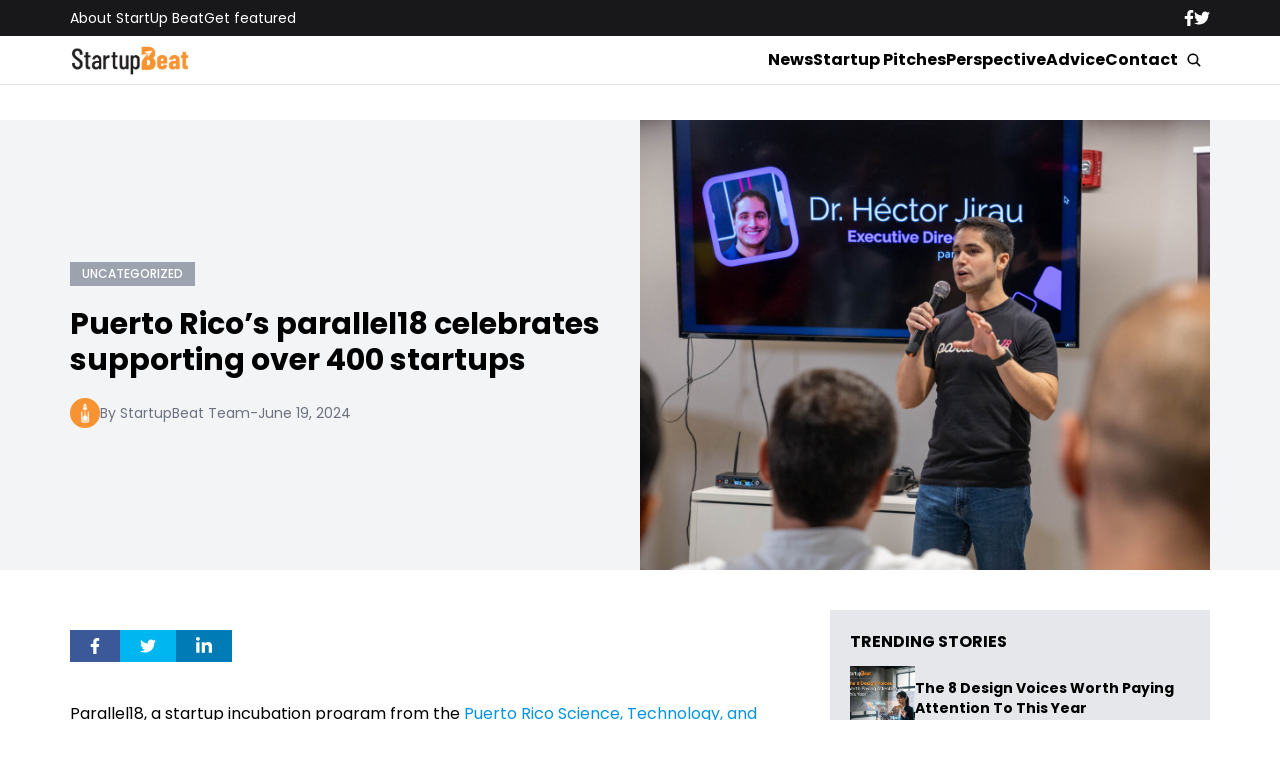

--- FILE ---
content_type: text/html; charset=UTF-8
request_url: https://startupbeat.com/puerto-ricos-parallel18-celebrates-supporting-over-400-startups/37659/
body_size: 17898
content:


<!DOCTYPE html>
<html lang="en">
<head>
  <meta charset="UTF-8">
  <meta http-equiv="X-UA-Compatible" content="IE=edge">
  <meta name="viewport" content="width=device-width, initial-scale=1.0">
  <!-- <link rel="icon" type="image/png" href="https://startupbeat.com/wp-content/themes/startupbeat/assets/images/favicon.ico"> -->
  <link rel="stylesheet" href="https://startupbeat.com/wp-content/themes/startupbeat/assets/css/tailwindstyle.css">
  <!-- <script src="https://cdn.tailwindcss.com"></script> -->
  <link rel="preconnect" href="https://fonts.googleapis.com">
  <link rel="preconnect" href="https://fonts.gstatic.com" crossorigin>
  <link href="https://fonts.googleapis.com/css2?family=Poppins:ital,wght@0,300;0,400;0,500;0,700;1,300;1,400;1,500;1,700&display=swap" rel="stylesheet">
  <link rel="stylesheet" href="https://startupbeat.com/wp-content/themes/startupbeat/assets/css/main.css">
  <title>Puerto Rico&#039;s parallel18 celebrates supporting over 400 startups - StartUp Beat</title>

  <!-- Google Tag Manager -->
  <script>(function(w,d,s,l,i){w[l]=w[l]||[];w[l].push({'gtm.start':
  new Date().getTime(),event:'gtm.js'});var f=d.getElementsByTagName(s)[0],
  j=d.createElement(s),dl=l!='dataLayer'?'&l='+l:'';j.async=true;j.src='https://www.googletagmanager.com/gtm.js?id='+i+dl;f.parentNode.insertBefore(j,f);
  })(window,document,'script','dataLayer','GTM-K5CVF6S');</script>
  <!-- End Google Tag Manager -->

  <meta name='robots' content='index, follow, max-image-preview:large, max-snippet:-1, max-video-preview:-1' />

	<!-- This site is optimized with the Yoast SEO plugin v25.9 - https://yoast.com/wordpress/plugins/seo/ -->
	<link rel="canonical" href="https://www.startupbeat.com/puerto-ricos-parallel18-celebrates-supporting-over-400-startups/37659/" />
	<meta property="og:locale" content="en_US" />
	<meta property="og:type" content="article" />
	<meta property="og:title" content="Puerto Rico&#039;s parallel18 celebrates supporting over 400 startups - StartUp Beat" />
	<meta property="og:description" content="Parallel18, a startup incubation program from the Puerto Rico Science, Technology, and Research Trust (PRSTRT), is celebrating seven years of supporting over 400 international startups to scale their businesses internationally, while also helping with the economic development of Puerto Rico. In a press statement, the company released its annual Impact Report, which summarizes its initiatives [&hellip;]" />
	<meta property="og:url" content="https://www.startupbeat.com/puerto-ricos-parallel18-celebrates-supporting-over-400-startups/37659/" />
	<meta property="og:site_name" content="StartUp Beat" />
	<meta property="article:published_time" content="2024-06-20T01:58:10+00:00" />
	<meta property="article:modified_time" content="2024-06-20T02:01:42+00:00" />
	<meta property="og:image" content="https://www.startupbeat.com/wp-content/uploads/2024/06/Dr.-Hector-Jirau-VenturesSummit-8-scaled.jpg" />
	<meta property="og:image:width" content="2560" />
	<meta property="og:image:height" content="1707" />
	<meta property="og:image:type" content="image/jpeg" />
	<meta name="author" content="StartupBeat Team" />
	<meta name="twitter:label1" content="Written by" />
	<meta name="twitter:data1" content="StartupBeat Team" />
	<meta name="twitter:label2" content="Est. reading time" />
	<meta name="twitter:data2" content="5 minutes" />
	<script type="application/ld+json" class="yoast-schema-graph">{"@context":"https://schema.org","@graph":[{"@type":"Article","@id":"https://www.startupbeat.com/puerto-ricos-parallel18-celebrates-supporting-over-400-startups/37659/#article","isPartOf":{"@id":"https://www.startupbeat.com/puerto-ricos-parallel18-celebrates-supporting-over-400-startups/37659/"},"author":{"name":"StartupBeat Team","@id":"https://www.startupbeat.com/#/schema/person/45755b1e5dd8ff2d1c7441395a64a1ed"},"headline":"Puerto Rico&#8217;s parallel18 celebrates supporting over 400 startups","datePublished":"2024-06-20T01:58:10+00:00","dateModified":"2024-06-20T02:01:42+00:00","mainEntityOfPage":{"@id":"https://www.startupbeat.com/puerto-ricos-parallel18-celebrates-supporting-over-400-startups/37659/"},"wordCount":825,"publisher":{"@id":"https://www.startupbeat.com/#organization"},"image":{"@id":"https://www.startupbeat.com/puerto-ricos-parallel18-celebrates-supporting-over-400-startups/37659/#primaryimage"},"thumbnailUrl":"https://startupbeat.com/wp-content/uploads/2024/06/Dr.-Hector-Jirau-VenturesSummit-8-scaled.jpg","inLanguage":"en-US"},{"@type":"WebPage","@id":"https://www.startupbeat.com/puerto-ricos-parallel18-celebrates-supporting-over-400-startups/37659/","url":"https://www.startupbeat.com/puerto-ricos-parallel18-celebrates-supporting-over-400-startups/37659/","name":"Puerto Rico's parallel18 celebrates supporting over 400 startups - StartUp Beat","isPartOf":{"@id":"https://www.startupbeat.com/#website"},"primaryImageOfPage":{"@id":"https://www.startupbeat.com/puerto-ricos-parallel18-celebrates-supporting-over-400-startups/37659/#primaryimage"},"image":{"@id":"https://www.startupbeat.com/puerto-ricos-parallel18-celebrates-supporting-over-400-startups/37659/#primaryimage"},"thumbnailUrl":"https://startupbeat.com/wp-content/uploads/2024/06/Dr.-Hector-Jirau-VenturesSummit-8-scaled.jpg","datePublished":"2024-06-20T01:58:10+00:00","dateModified":"2024-06-20T02:01:42+00:00","breadcrumb":{"@id":"https://www.startupbeat.com/puerto-ricos-parallel18-celebrates-supporting-over-400-startups/37659/#breadcrumb"},"inLanguage":"en-US","potentialAction":[{"@type":"ReadAction","target":["https://www.startupbeat.com/puerto-ricos-parallel18-celebrates-supporting-over-400-startups/37659/"]}]},{"@type":"ImageObject","inLanguage":"en-US","@id":"https://www.startupbeat.com/puerto-ricos-parallel18-celebrates-supporting-over-400-startups/37659/#primaryimage","url":"https://startupbeat.com/wp-content/uploads/2024/06/Dr.-Hector-Jirau-VenturesSummit-8-scaled.jpg","contentUrl":"https://startupbeat.com/wp-content/uploads/2024/06/Dr.-Hector-Jirau-VenturesSummit-8-scaled.jpg","width":2560,"height":1707,"caption":"Dr. Héctor Jirau. Image credit: parallel18"},{"@type":"BreadcrumbList","@id":"https://www.startupbeat.com/puerto-ricos-parallel18-celebrates-supporting-over-400-startups/37659/#breadcrumb","itemListElement":[{"@type":"ListItem","position":1,"name":"Home","item":"https://www.startupbeat.com/"},{"@type":"ListItem","position":2,"name":"Puerto Rico&#8217;s parallel18 celebrates supporting over 400 startups"}]},{"@type":"WebSite","@id":"https://www.startupbeat.com/#website","url":"https://www.startupbeat.com/","name":"StartUp Beat","description":"","publisher":{"@id":"https://www.startupbeat.com/#organization"},"potentialAction":[{"@type":"SearchAction","target":{"@type":"EntryPoint","urlTemplate":"https://www.startupbeat.com/?s={search_term_string}"},"query-input":{"@type":"PropertyValueSpecification","valueRequired":true,"valueName":"search_term_string"}}],"inLanguage":"en-US"},{"@type":"Organization","@id":"https://www.startupbeat.com/#organization","name":"StartUp Beat","url":"https://www.startupbeat.com/","logo":{"@type":"ImageObject","inLanguage":"en-US","@id":"https://www.startupbeat.com/#/schema/logo/image/","url":"","contentUrl":"","caption":"StartUp Beat"},"image":{"@id":"https://www.startupbeat.com/#/schema/logo/image/"}},{"@type":"Person","@id":"https://www.startupbeat.com/#/schema/person/45755b1e5dd8ff2d1c7441395a64a1ed","name":"StartupBeat Team","image":{"@type":"ImageObject","inLanguage":"en-US","@id":"https://www.startupbeat.com/#/schema/person/image/","url":"https://startupbeat.com/wp-content/uploads/2016/08/startup-beat-twitter-144x144.jpg","contentUrl":"https://startupbeat.com/wp-content/uploads/2016/08/startup-beat-twitter-144x144.jpg","caption":"StartupBeat Team"},"sameAs":["https://startupbeat.com/"],"url":"https://startupbeat.com/author/startupbeat-team/"}]}</script>
	<!-- / Yoast SEO plugin. -->


<link rel="alternate" type="application/rss+xml" title="StartUp Beat &raquo; Puerto Rico&#8217;s parallel18 celebrates supporting over 400 startups Comments Feed" href="https://startupbeat.com/puerto-ricos-parallel18-celebrates-supporting-over-400-startups/37659/feed/" />
<link rel="alternate" title="oEmbed (JSON)" type="application/json+oembed" href="https://startupbeat.com/wp-json/oembed/1.0/embed?url=https%3A%2F%2Fstartupbeat.com%2Fpuerto-ricos-parallel18-celebrates-supporting-over-400-startups%2F37659%2F" />
<link rel="alternate" title="oEmbed (XML)" type="text/xml+oembed" href="https://startupbeat.com/wp-json/oembed/1.0/embed?url=https%3A%2F%2Fstartupbeat.com%2Fpuerto-ricos-parallel18-celebrates-supporting-over-400-startups%2F37659%2F&#038;format=xml" />
<style id='wp-img-auto-sizes-contain-inline-css' type='text/css'>
img:is([sizes=auto i],[sizes^="auto," i]){contain-intrinsic-size:3000px 1500px}
/*# sourceURL=wp-img-auto-sizes-contain-inline-css */
</style>
<style id='wp-emoji-styles-inline-css' type='text/css'>

	img.wp-smiley, img.emoji {
		display: inline !important;
		border: none !important;
		box-shadow: none !important;
		height: 1em !important;
		width: 1em !important;
		margin: 0 0.07em !important;
		vertical-align: -0.1em !important;
		background: none !important;
		padding: 0 !important;
	}
/*# sourceURL=wp-emoji-styles-inline-css */
</style>
<style id='wp-block-library-inline-css' type='text/css'>
:root{--wp-block-synced-color:#7a00df;--wp-block-synced-color--rgb:122,0,223;--wp-bound-block-color:var(--wp-block-synced-color);--wp-editor-canvas-background:#ddd;--wp-admin-theme-color:#007cba;--wp-admin-theme-color--rgb:0,124,186;--wp-admin-theme-color-darker-10:#006ba1;--wp-admin-theme-color-darker-10--rgb:0,107,160.5;--wp-admin-theme-color-darker-20:#005a87;--wp-admin-theme-color-darker-20--rgb:0,90,135;--wp-admin-border-width-focus:2px}@media (min-resolution:192dpi){:root{--wp-admin-border-width-focus:1.5px}}.wp-element-button{cursor:pointer}:root .has-very-light-gray-background-color{background-color:#eee}:root .has-very-dark-gray-background-color{background-color:#313131}:root .has-very-light-gray-color{color:#eee}:root .has-very-dark-gray-color{color:#313131}:root .has-vivid-green-cyan-to-vivid-cyan-blue-gradient-background{background:linear-gradient(135deg,#00d084,#0693e3)}:root .has-purple-crush-gradient-background{background:linear-gradient(135deg,#34e2e4,#4721fb 50%,#ab1dfe)}:root .has-hazy-dawn-gradient-background{background:linear-gradient(135deg,#faaca8,#dad0ec)}:root .has-subdued-olive-gradient-background{background:linear-gradient(135deg,#fafae1,#67a671)}:root .has-atomic-cream-gradient-background{background:linear-gradient(135deg,#fdd79a,#004a59)}:root .has-nightshade-gradient-background{background:linear-gradient(135deg,#330968,#31cdcf)}:root .has-midnight-gradient-background{background:linear-gradient(135deg,#020381,#2874fc)}:root{--wp--preset--font-size--normal:16px;--wp--preset--font-size--huge:42px}.has-regular-font-size{font-size:1em}.has-larger-font-size{font-size:2.625em}.has-normal-font-size{font-size:var(--wp--preset--font-size--normal)}.has-huge-font-size{font-size:var(--wp--preset--font-size--huge)}.has-text-align-center{text-align:center}.has-text-align-left{text-align:left}.has-text-align-right{text-align:right}.has-fit-text{white-space:nowrap!important}#end-resizable-editor-section{display:none}.aligncenter{clear:both}.items-justified-left{justify-content:flex-start}.items-justified-center{justify-content:center}.items-justified-right{justify-content:flex-end}.items-justified-space-between{justify-content:space-between}.screen-reader-text{border:0;clip-path:inset(50%);height:1px;margin:-1px;overflow:hidden;padding:0;position:absolute;width:1px;word-wrap:normal!important}.screen-reader-text:focus{background-color:#ddd;clip-path:none;color:#444;display:block;font-size:1em;height:auto;left:5px;line-height:normal;padding:15px 23px 14px;text-decoration:none;top:5px;width:auto;z-index:100000}html :where(.has-border-color){border-style:solid}html :where([style*=border-top-color]){border-top-style:solid}html :where([style*=border-right-color]){border-right-style:solid}html :where([style*=border-bottom-color]){border-bottom-style:solid}html :where([style*=border-left-color]){border-left-style:solid}html :where([style*=border-width]){border-style:solid}html :where([style*=border-top-width]){border-top-style:solid}html :where([style*=border-right-width]){border-right-style:solid}html :where([style*=border-bottom-width]){border-bottom-style:solid}html :where([style*=border-left-width]){border-left-style:solid}html :where(img[class*=wp-image-]){height:auto;max-width:100%}:where(figure){margin:0 0 1em}html :where(.is-position-sticky){--wp-admin--admin-bar--position-offset:var(--wp-admin--admin-bar--height,0px)}@media screen and (max-width:600px){html :where(.is-position-sticky){--wp-admin--admin-bar--position-offset:0px}}

/*# sourceURL=wp-block-library-inline-css */
</style><style id='wp-block-image-inline-css' type='text/css'>
.wp-block-image>a,.wp-block-image>figure>a{display:inline-block}.wp-block-image img{box-sizing:border-box;height:auto;max-width:100%;vertical-align:bottom}@media not (prefers-reduced-motion){.wp-block-image img.hide{visibility:hidden}.wp-block-image img.show{animation:show-content-image .4s}}.wp-block-image[style*=border-radius] img,.wp-block-image[style*=border-radius]>a{border-radius:inherit}.wp-block-image.has-custom-border img{box-sizing:border-box}.wp-block-image.aligncenter{text-align:center}.wp-block-image.alignfull>a,.wp-block-image.alignwide>a{width:100%}.wp-block-image.alignfull img,.wp-block-image.alignwide img{height:auto;width:100%}.wp-block-image .aligncenter,.wp-block-image .alignleft,.wp-block-image .alignright,.wp-block-image.aligncenter,.wp-block-image.alignleft,.wp-block-image.alignright{display:table}.wp-block-image .aligncenter>figcaption,.wp-block-image .alignleft>figcaption,.wp-block-image .alignright>figcaption,.wp-block-image.aligncenter>figcaption,.wp-block-image.alignleft>figcaption,.wp-block-image.alignright>figcaption{caption-side:bottom;display:table-caption}.wp-block-image .alignleft{float:left;margin:.5em 1em .5em 0}.wp-block-image .alignright{float:right;margin:.5em 0 .5em 1em}.wp-block-image .aligncenter{margin-left:auto;margin-right:auto}.wp-block-image :where(figcaption){margin-bottom:1em;margin-top:.5em}.wp-block-image.is-style-circle-mask img{border-radius:9999px}@supports ((-webkit-mask-image:none) or (mask-image:none)) or (-webkit-mask-image:none){.wp-block-image.is-style-circle-mask img{border-radius:0;-webkit-mask-image:url('data:image/svg+xml;utf8,<svg viewBox="0 0 100 100" xmlns="http://www.w3.org/2000/svg"><circle cx="50" cy="50" r="50"/></svg>');mask-image:url('data:image/svg+xml;utf8,<svg viewBox="0 0 100 100" xmlns="http://www.w3.org/2000/svg"><circle cx="50" cy="50" r="50"/></svg>');mask-mode:alpha;-webkit-mask-position:center;mask-position:center;-webkit-mask-repeat:no-repeat;mask-repeat:no-repeat;-webkit-mask-size:contain;mask-size:contain}}:root :where(.wp-block-image.is-style-rounded img,.wp-block-image .is-style-rounded img){border-radius:9999px}.wp-block-image figure{margin:0}.wp-lightbox-container{display:flex;flex-direction:column;position:relative}.wp-lightbox-container img{cursor:zoom-in}.wp-lightbox-container img:hover+button{opacity:1}.wp-lightbox-container button{align-items:center;backdrop-filter:blur(16px) saturate(180%);background-color:#5a5a5a40;border:none;border-radius:4px;cursor:zoom-in;display:flex;height:20px;justify-content:center;opacity:0;padding:0;position:absolute;right:16px;text-align:center;top:16px;width:20px;z-index:100}@media not (prefers-reduced-motion){.wp-lightbox-container button{transition:opacity .2s ease}}.wp-lightbox-container button:focus-visible{outline:3px auto #5a5a5a40;outline:3px auto -webkit-focus-ring-color;outline-offset:3px}.wp-lightbox-container button:hover{cursor:pointer;opacity:1}.wp-lightbox-container button:focus{opacity:1}.wp-lightbox-container button:focus,.wp-lightbox-container button:hover,.wp-lightbox-container button:not(:hover):not(:active):not(.has-background){background-color:#5a5a5a40;border:none}.wp-lightbox-overlay{box-sizing:border-box;cursor:zoom-out;height:100vh;left:0;overflow:hidden;position:fixed;top:0;visibility:hidden;width:100%;z-index:100000}.wp-lightbox-overlay .close-button{align-items:center;cursor:pointer;display:flex;justify-content:center;min-height:40px;min-width:40px;padding:0;position:absolute;right:calc(env(safe-area-inset-right) + 16px);top:calc(env(safe-area-inset-top) + 16px);z-index:5000000}.wp-lightbox-overlay .close-button:focus,.wp-lightbox-overlay .close-button:hover,.wp-lightbox-overlay .close-button:not(:hover):not(:active):not(.has-background){background:none;border:none}.wp-lightbox-overlay .lightbox-image-container{height:var(--wp--lightbox-container-height);left:50%;overflow:hidden;position:absolute;top:50%;transform:translate(-50%,-50%);transform-origin:top left;width:var(--wp--lightbox-container-width);z-index:9999999999}.wp-lightbox-overlay .wp-block-image{align-items:center;box-sizing:border-box;display:flex;height:100%;justify-content:center;margin:0;position:relative;transform-origin:0 0;width:100%;z-index:3000000}.wp-lightbox-overlay .wp-block-image img{height:var(--wp--lightbox-image-height);min-height:var(--wp--lightbox-image-height);min-width:var(--wp--lightbox-image-width);width:var(--wp--lightbox-image-width)}.wp-lightbox-overlay .wp-block-image figcaption{display:none}.wp-lightbox-overlay button{background:none;border:none}.wp-lightbox-overlay .scrim{background-color:#fff;height:100%;opacity:.9;position:absolute;width:100%;z-index:2000000}.wp-lightbox-overlay.active{visibility:visible}@media not (prefers-reduced-motion){.wp-lightbox-overlay.active{animation:turn-on-visibility .25s both}.wp-lightbox-overlay.active img{animation:turn-on-visibility .35s both}.wp-lightbox-overlay.show-closing-animation:not(.active){animation:turn-off-visibility .35s both}.wp-lightbox-overlay.show-closing-animation:not(.active) img{animation:turn-off-visibility .25s both}.wp-lightbox-overlay.zoom.active{animation:none;opacity:1;visibility:visible}.wp-lightbox-overlay.zoom.active .lightbox-image-container{animation:lightbox-zoom-in .4s}.wp-lightbox-overlay.zoom.active .lightbox-image-container img{animation:none}.wp-lightbox-overlay.zoom.active .scrim{animation:turn-on-visibility .4s forwards}.wp-lightbox-overlay.zoom.show-closing-animation:not(.active){animation:none}.wp-lightbox-overlay.zoom.show-closing-animation:not(.active) .lightbox-image-container{animation:lightbox-zoom-out .4s}.wp-lightbox-overlay.zoom.show-closing-animation:not(.active) .lightbox-image-container img{animation:none}.wp-lightbox-overlay.zoom.show-closing-animation:not(.active) .scrim{animation:turn-off-visibility .4s forwards}}@keyframes show-content-image{0%{visibility:hidden}99%{visibility:hidden}to{visibility:visible}}@keyframes turn-on-visibility{0%{opacity:0}to{opacity:1}}@keyframes turn-off-visibility{0%{opacity:1;visibility:visible}99%{opacity:0;visibility:visible}to{opacity:0;visibility:hidden}}@keyframes lightbox-zoom-in{0%{transform:translate(calc((-100vw + var(--wp--lightbox-scrollbar-width))/2 + var(--wp--lightbox-initial-left-position)),calc(-50vh + var(--wp--lightbox-initial-top-position))) scale(var(--wp--lightbox-scale))}to{transform:translate(-50%,-50%) scale(1)}}@keyframes lightbox-zoom-out{0%{transform:translate(-50%,-50%) scale(1);visibility:visible}99%{visibility:visible}to{transform:translate(calc((-100vw + var(--wp--lightbox-scrollbar-width))/2 + var(--wp--lightbox-initial-left-position)),calc(-50vh + var(--wp--lightbox-initial-top-position))) scale(var(--wp--lightbox-scale));visibility:hidden}}
/*# sourceURL=https://startupbeat.com/wp-includes/blocks/image/style.min.css */
</style>
<style id='wp-block-list-inline-css' type='text/css'>
ol,ul{box-sizing:border-box}:root :where(.wp-block-list.has-background){padding:1.25em 2.375em}
/*# sourceURL=https://startupbeat.com/wp-includes/blocks/list/style.min.css */
</style>
<style id='global-styles-inline-css' type='text/css'>
:root{--wp--preset--aspect-ratio--square: 1;--wp--preset--aspect-ratio--4-3: 4/3;--wp--preset--aspect-ratio--3-4: 3/4;--wp--preset--aspect-ratio--3-2: 3/2;--wp--preset--aspect-ratio--2-3: 2/3;--wp--preset--aspect-ratio--16-9: 16/9;--wp--preset--aspect-ratio--9-16: 9/16;--wp--preset--color--black: #000000;--wp--preset--color--cyan-bluish-gray: #abb8c3;--wp--preset--color--white: #ffffff;--wp--preset--color--pale-pink: #f78da7;--wp--preset--color--vivid-red: #cf2e2e;--wp--preset--color--luminous-vivid-orange: #ff6900;--wp--preset--color--luminous-vivid-amber: #fcb900;--wp--preset--color--light-green-cyan: #7bdcb5;--wp--preset--color--vivid-green-cyan: #00d084;--wp--preset--color--pale-cyan-blue: #8ed1fc;--wp--preset--color--vivid-cyan-blue: #0693e3;--wp--preset--color--vivid-purple: #9b51e0;--wp--preset--gradient--vivid-cyan-blue-to-vivid-purple: linear-gradient(135deg,rgb(6,147,227) 0%,rgb(155,81,224) 100%);--wp--preset--gradient--light-green-cyan-to-vivid-green-cyan: linear-gradient(135deg,rgb(122,220,180) 0%,rgb(0,208,130) 100%);--wp--preset--gradient--luminous-vivid-amber-to-luminous-vivid-orange: linear-gradient(135deg,rgb(252,185,0) 0%,rgb(255,105,0) 100%);--wp--preset--gradient--luminous-vivid-orange-to-vivid-red: linear-gradient(135deg,rgb(255,105,0) 0%,rgb(207,46,46) 100%);--wp--preset--gradient--very-light-gray-to-cyan-bluish-gray: linear-gradient(135deg,rgb(238,238,238) 0%,rgb(169,184,195) 100%);--wp--preset--gradient--cool-to-warm-spectrum: linear-gradient(135deg,rgb(74,234,220) 0%,rgb(151,120,209) 20%,rgb(207,42,186) 40%,rgb(238,44,130) 60%,rgb(251,105,98) 80%,rgb(254,248,76) 100%);--wp--preset--gradient--blush-light-purple: linear-gradient(135deg,rgb(255,206,236) 0%,rgb(152,150,240) 100%);--wp--preset--gradient--blush-bordeaux: linear-gradient(135deg,rgb(254,205,165) 0%,rgb(254,45,45) 50%,rgb(107,0,62) 100%);--wp--preset--gradient--luminous-dusk: linear-gradient(135deg,rgb(255,203,112) 0%,rgb(199,81,192) 50%,rgb(65,88,208) 100%);--wp--preset--gradient--pale-ocean: linear-gradient(135deg,rgb(255,245,203) 0%,rgb(182,227,212) 50%,rgb(51,167,181) 100%);--wp--preset--gradient--electric-grass: linear-gradient(135deg,rgb(202,248,128) 0%,rgb(113,206,126) 100%);--wp--preset--gradient--midnight: linear-gradient(135deg,rgb(2,3,129) 0%,rgb(40,116,252) 100%);--wp--preset--font-size--small: 13px;--wp--preset--font-size--medium: 20px;--wp--preset--font-size--large: 36px;--wp--preset--font-size--x-large: 42px;--wp--preset--spacing--20: 0.44rem;--wp--preset--spacing--30: 0.67rem;--wp--preset--spacing--40: 1rem;--wp--preset--spacing--50: 1.5rem;--wp--preset--spacing--60: 2.25rem;--wp--preset--spacing--70: 3.38rem;--wp--preset--spacing--80: 5.06rem;--wp--preset--shadow--natural: 6px 6px 9px rgba(0, 0, 0, 0.2);--wp--preset--shadow--deep: 12px 12px 50px rgba(0, 0, 0, 0.4);--wp--preset--shadow--sharp: 6px 6px 0px rgba(0, 0, 0, 0.2);--wp--preset--shadow--outlined: 6px 6px 0px -3px rgb(255, 255, 255), 6px 6px rgb(0, 0, 0);--wp--preset--shadow--crisp: 6px 6px 0px rgb(0, 0, 0);}:where(.is-layout-flex){gap: 0.5em;}:where(.is-layout-grid){gap: 0.5em;}body .is-layout-flex{display: flex;}.is-layout-flex{flex-wrap: wrap;align-items: center;}.is-layout-flex > :is(*, div){margin: 0;}body .is-layout-grid{display: grid;}.is-layout-grid > :is(*, div){margin: 0;}:where(.wp-block-columns.is-layout-flex){gap: 2em;}:where(.wp-block-columns.is-layout-grid){gap: 2em;}:where(.wp-block-post-template.is-layout-flex){gap: 1.25em;}:where(.wp-block-post-template.is-layout-grid){gap: 1.25em;}.has-black-color{color: var(--wp--preset--color--black) !important;}.has-cyan-bluish-gray-color{color: var(--wp--preset--color--cyan-bluish-gray) !important;}.has-white-color{color: var(--wp--preset--color--white) !important;}.has-pale-pink-color{color: var(--wp--preset--color--pale-pink) !important;}.has-vivid-red-color{color: var(--wp--preset--color--vivid-red) !important;}.has-luminous-vivid-orange-color{color: var(--wp--preset--color--luminous-vivid-orange) !important;}.has-luminous-vivid-amber-color{color: var(--wp--preset--color--luminous-vivid-amber) !important;}.has-light-green-cyan-color{color: var(--wp--preset--color--light-green-cyan) !important;}.has-vivid-green-cyan-color{color: var(--wp--preset--color--vivid-green-cyan) !important;}.has-pale-cyan-blue-color{color: var(--wp--preset--color--pale-cyan-blue) !important;}.has-vivid-cyan-blue-color{color: var(--wp--preset--color--vivid-cyan-blue) !important;}.has-vivid-purple-color{color: var(--wp--preset--color--vivid-purple) !important;}.has-black-background-color{background-color: var(--wp--preset--color--black) !important;}.has-cyan-bluish-gray-background-color{background-color: var(--wp--preset--color--cyan-bluish-gray) !important;}.has-white-background-color{background-color: var(--wp--preset--color--white) !important;}.has-pale-pink-background-color{background-color: var(--wp--preset--color--pale-pink) !important;}.has-vivid-red-background-color{background-color: var(--wp--preset--color--vivid-red) !important;}.has-luminous-vivid-orange-background-color{background-color: var(--wp--preset--color--luminous-vivid-orange) !important;}.has-luminous-vivid-amber-background-color{background-color: var(--wp--preset--color--luminous-vivid-amber) !important;}.has-light-green-cyan-background-color{background-color: var(--wp--preset--color--light-green-cyan) !important;}.has-vivid-green-cyan-background-color{background-color: var(--wp--preset--color--vivid-green-cyan) !important;}.has-pale-cyan-blue-background-color{background-color: var(--wp--preset--color--pale-cyan-blue) !important;}.has-vivid-cyan-blue-background-color{background-color: var(--wp--preset--color--vivid-cyan-blue) !important;}.has-vivid-purple-background-color{background-color: var(--wp--preset--color--vivid-purple) !important;}.has-black-border-color{border-color: var(--wp--preset--color--black) !important;}.has-cyan-bluish-gray-border-color{border-color: var(--wp--preset--color--cyan-bluish-gray) !important;}.has-white-border-color{border-color: var(--wp--preset--color--white) !important;}.has-pale-pink-border-color{border-color: var(--wp--preset--color--pale-pink) !important;}.has-vivid-red-border-color{border-color: var(--wp--preset--color--vivid-red) !important;}.has-luminous-vivid-orange-border-color{border-color: var(--wp--preset--color--luminous-vivid-orange) !important;}.has-luminous-vivid-amber-border-color{border-color: var(--wp--preset--color--luminous-vivid-amber) !important;}.has-light-green-cyan-border-color{border-color: var(--wp--preset--color--light-green-cyan) !important;}.has-vivid-green-cyan-border-color{border-color: var(--wp--preset--color--vivid-green-cyan) !important;}.has-pale-cyan-blue-border-color{border-color: var(--wp--preset--color--pale-cyan-blue) !important;}.has-vivid-cyan-blue-border-color{border-color: var(--wp--preset--color--vivid-cyan-blue) !important;}.has-vivid-purple-border-color{border-color: var(--wp--preset--color--vivid-purple) !important;}.has-vivid-cyan-blue-to-vivid-purple-gradient-background{background: var(--wp--preset--gradient--vivid-cyan-blue-to-vivid-purple) !important;}.has-light-green-cyan-to-vivid-green-cyan-gradient-background{background: var(--wp--preset--gradient--light-green-cyan-to-vivid-green-cyan) !important;}.has-luminous-vivid-amber-to-luminous-vivid-orange-gradient-background{background: var(--wp--preset--gradient--luminous-vivid-amber-to-luminous-vivid-orange) !important;}.has-luminous-vivid-orange-to-vivid-red-gradient-background{background: var(--wp--preset--gradient--luminous-vivid-orange-to-vivid-red) !important;}.has-very-light-gray-to-cyan-bluish-gray-gradient-background{background: var(--wp--preset--gradient--very-light-gray-to-cyan-bluish-gray) !important;}.has-cool-to-warm-spectrum-gradient-background{background: var(--wp--preset--gradient--cool-to-warm-spectrum) !important;}.has-blush-light-purple-gradient-background{background: var(--wp--preset--gradient--blush-light-purple) !important;}.has-blush-bordeaux-gradient-background{background: var(--wp--preset--gradient--blush-bordeaux) !important;}.has-luminous-dusk-gradient-background{background: var(--wp--preset--gradient--luminous-dusk) !important;}.has-pale-ocean-gradient-background{background: var(--wp--preset--gradient--pale-ocean) !important;}.has-electric-grass-gradient-background{background: var(--wp--preset--gradient--electric-grass) !important;}.has-midnight-gradient-background{background: var(--wp--preset--gradient--midnight) !important;}.has-small-font-size{font-size: var(--wp--preset--font-size--small) !important;}.has-medium-font-size{font-size: var(--wp--preset--font-size--medium) !important;}.has-large-font-size{font-size: var(--wp--preset--font-size--large) !important;}.has-x-large-font-size{font-size: var(--wp--preset--font-size--x-large) !important;}
/*# sourceURL=global-styles-inline-css */
</style>

<style id='classic-theme-styles-inline-css' type='text/css'>
/*! This file is auto-generated */
.wp-block-button__link{color:#fff;background-color:#32373c;border-radius:9999px;box-shadow:none;text-decoration:none;padding:calc(.667em + 2px) calc(1.333em + 2px);font-size:1.125em}.wp-block-file__button{background:#32373c;color:#fff;text-decoration:none}
/*# sourceURL=/wp-includes/css/classic-themes.min.css */
</style>
<link rel='stylesheet' id='wp-block-paragraph-css' href='https://startupbeat.com/wp-includes/blocks/paragraph/style.min.css?ver=6.9' type='text/css' media='all' />
<link rel='stylesheet' id='wp-block-heading-css' href='https://startupbeat.com/wp-includes/blocks/heading/style.min.css?ver=6.9' type='text/css' media='all' />
<link rel="https://api.w.org/" href="https://startupbeat.com/wp-json/" /><link rel="alternate" title="JSON" type="application/json" href="https://startupbeat.com/wp-json/wp/v2/posts/37659" /><link rel="EditURI" type="application/rsd+xml" title="RSD" href="https://startupbeat.com/xmlrpc.php?rsd" />
<meta name="generator" content="WordPress 6.9" />
<link rel='shortlink' href='https://startupbeat.com/?p=37659' />
<link rel="icon" href="https://startupbeat.com/wp-content/uploads/2016/08/startup-beat-twitter-144x144.jpg" sizes="32x32" />
<link rel="icon" href="https://startupbeat.com/wp-content/uploads/2016/08/startup-beat-twitter-200x200.jpg" sizes="192x192" />
<link rel="apple-touch-icon" href="https://startupbeat.com/wp-content/uploads/2016/08/startup-beat-twitter-200x200.jpg" />
<meta name="msapplication-TileImage" content="https://startupbeat.com/wp-content/uploads/2016/08/startup-beat-twitter-300x300.jpg" />
</head>
<body>

<!-- Google Tag Manager (noscript) -->
<noscript><iframe src="https://www.googletagmanager.com/ns.html?id=GTM-K5CVF6S" height="0" width="0" style="display:none;visibility:hidden"></iframe></noscript>
<!-- End Google Tag Manager (noscript) -->


<div class="onScrollDown hjs fixed top-0 left-0 w-full z-50">
  <div class="header">
    <div class="topbar bg-zinc-900 hidden lg:block">
      <div class="container m-auto xl:w-[1140px] py-2">
        <div class="flex items-center justify-between text-white">
          <nav class="flex flex-wrap justify-center gap-x-7 nav hover-line text-sm">
                            <a 
                  class="relative py-2 hover-line"
                  href="https://startupbeat.com/about/" 
                  target=""
                >
                  About StartUp Beat                </a>
                            <a 
                  class="relative py-2 hover-line"
                  href="https://startupbeat.com/get-featured/" 
                  target=""
                >
                  Get featured                </a>
                      </nav>

          <div class="flex items-center gap-8">
            <a href="https://www.facebook.com/startupbeat/" target="_blank">
              <svg xmlns="http://www.w3.org/2000/svg" viewBox="0 0 320 512" class="w-2.5 ">
                <path class="transition-all duration-100" fill="currentColor" d="M279.14 288l14.22-92.66h-88.91v-60.13c0-25.35 12.42-50.06 52.24-50.06h40.42V6.26S260.43 0 225.36 0c-73.22 0-121.08 44.38-121.08 124.72v70.62H22.89V288h81.39v224h100.17V288z"/>
              </svg>
            </a>

            <a href="https://twitter.com/startupbeat1" target="_blank">
              <svg xmlns="http://www.w3.org/2000/svg" viewBox="0 0 512 512" class="w-4"><path class="transition-all duration-100" fill="currentColor" d="M459.37 151.716c.325 4.548.325 9.097.325 13.645 0 138.72-105.583 298.558-298.558 298.558-59.452 0-114.68-17.219-161.137-47.106 8.447.974 16.568 1.299 25.34 1.299 49.055 0 94.213-16.568 130.274-44.832-46.132-.975-84.792-31.188-98.112-72.772 6.498.974 12.995 1.624 19.818 1.624 9.421 0 18.843-1.3 27.614-3.573-48.081-9.747-84.143-51.98-84.143-102.985v-1.299c13.969 7.797 30.214 12.67 47.431 13.319-28.264-18.843-46.781-51.005-46.781-87.391 0-19.492 5.197-37.36 14.294-52.954 51.655 63.675 129.3 105.258 216.365 109.807-1.624-7.797-2.599-15.918-2.599-24.04 0-57.828 46.782-104.934 104.934-104.934 30.213 0 57.502 12.67 76.67 33.137 23.715-4.548 46.456-13.32 66.599-25.34-7.798 24.366-24.366 44.833-46.132 57.827 21.117-2.273 41.584-8.122 60.426-16.243-14.292 20.791-32.161 39.308-52.628 54.253z"/></svg>
            </a>
          </div>
        </div>
      </div>
    </div>

    <div class="menu bg-white border-b border-b-zinc-200 px-5 xl:px-0 relative">
      <div class="container m-auto xl:w-[1140px] py-2">
        <div class="flex items-center justify-between w-full">
          <a href="https://startupbeat.com">
            <img class="logo w-[120px] md:m-auto 500-duration transition-all" src="https://startupbeat.com/wp-content/themes/startupbeat/assets/images/logostart.png" alt="SocialGeek Logo">
          </a>
          
          <div class="block lg:hidden">
            <div class="wrap-hamburger" id="hamburgerMobile">
              <span></span>
              <span></span>
              <span></span>
            </div>
          </div>

          <div class="hidden lg:block mobileNav">
            <div class="lg:flex gap-2 items-center justify-center">
              <nav class="text-center lg:flex lg:flex-wrap justify-center gap-x-7 nav hover-line">
                                    <a 
                      class="font-bold relative py-2 hover-line"
                      href="https://startupbeat.com/news/" 
                      target=""
                    >
                      News                    </a>
                                    <a 
                      class="font-bold relative py-2 hover-line"
                      href="https://startupbeat.com/features/startup-pitches/" 
                      target=""
                    >
                      Startup Pitches                    </a>
                                    <a 
                      class="font-bold relative py-2 hover-line"
                      href="https://startupbeat.com/perspective/" 
                      target=""
                    >
                      Perspective                    </a>
                                    <a 
                      class="font-bold relative py-2 hover-line"
                      href="https://startupbeat.com/advice/" 
                      target=""
                    >
                      Advice                    </a>
                                    <a 
                      class="font-bold relative py-2 hover-line"
                      href="https://startupbeat.com/contact/" 
                      target=""
                    >
                      Contact                    </a>
                                
                <div class="block lg:hidden">
                                        <a 
                        class="font-bold relative py-2 hover-line"
                        href="https://startupbeat.com/about/" 
                        target=""
                      >
                        About StartUp Beat                      </a>
                                        <a 
                        class="font-bold relative py-2 hover-line"
                        href="https://startupbeat.com/get-featured/" 
                        target=""
                      >
                        Get featured                      </a>
                                  </div>
  
                <div class="mt-2 block lg:hidden">
                  <div class="flex items-center gap-5 justify-center">
                    <a href="https://www.facebook.com/startupbeat/" target="_blank">
                      <svg xmlns="http://www.w3.org/2000/svg" viewBox="0 0 320 512" class="w-2.5 ">
                        <path class="transition-all duration-100" fill="currentColor" d="M279.14 288l14.22-92.66h-88.91v-60.13c0-25.35 12.42-50.06 52.24-50.06h40.42V6.26S260.43 0 225.36 0c-73.22 0-121.08 44.38-121.08 124.72v70.62H22.89V288h81.39v224h100.17V288z"/>
                      </svg>
                    </a>
  
                    <a href="https://twitter.com/startupbeat1" target="_blank">
                      <svg xmlns="http://www.w3.org/2000/svg" viewBox="0 0 512 512" class="w-4"><path class="transition-all duration-100" fill="currentColor" d="M459.37 151.716c.325 4.548.325 9.097.325 13.645 0 138.72-105.583 298.558-298.558 298.558-59.452 0-114.68-17.219-161.137-47.106 8.447.974 16.568 1.299 25.34 1.299 49.055 0 94.213-16.568 130.274-44.832-46.132-.975-84.792-31.188-98.112-72.772 6.498.974 12.995 1.624 19.818 1.624 9.421 0 18.843-1.3 27.614-3.573-48.081-9.747-84.143-51.98-84.143-102.985v-1.299c13.969 7.797 30.214 12.67 47.431 13.319-28.264-18.843-46.781-51.005-46.781-87.391 0-19.492 5.197-37.36 14.294-52.954 51.655 63.675 129.3 105.258 216.365 109.807-1.624-7.797-2.599-15.918-2.599-24.04 0-57.828 46.782-104.934 104.934-104.934 30.213 0 57.502 12.67 76.67 33.137 23.715-4.548 46.456-13.32 66.599-25.34-7.798 24.366-24.366 44.833-46.132 57.827 21.117-2.273 41.584-8.122 60.426-16.243-14.292 20.791-32.161 39.308-52.628 54.253z"/></svg>
                    </a>
                  </div>
                </div>
              </nav>
  
              <button class="block rounded-full bg-white btn p-2 text-white font-medium text-xs focus:shadow-lg focus:outline-none items-center openSearch m-auto" type="button">
                <img class="w-4" src="https://startupbeat.com/wp-content/themes/startupbeat/assets/images/icon-search.svg" alt="startupbeats search">
              </button>
            </div>
          </div>
        </div>
      </div>

      <div class="absolute left-0 top-0 h-full w-full bg-white searchModal hidden">
        <div class="container m-auto xl:w-[1140px] py-2">
          <div class="searchModal px-5 sm:px-0">
              
            <div class="flex items-center justify-center w-full h-full">
              <div class="w-full px-5 sm:px-10">
                <form class="border-b border-gray-800 input-group relative flex w-full justify-end " action="https://startupbeat.com" method="GET">
                  <input type="text" name="s" value="" class=" bg-transparent text-2xl form-control relative flex-auto min-w-0 block px-3 font-normal text-gray-70 border-none m-0 focus:outline-none" placeholder="Search">
                  
                  <button type="submit" class="btn pl-4  font-medium text-xs focus:shadow-lg focus:outline-none flex items-center">
                    <img class="w-4" src="https://startupbeat.com/wp-content/themes/startupbeat/assets/images/icon-search.svg" alt="socialgeek search">
                  </button>
                </form>
              </div>

              <button class="font-medium text-xl relative -top-0.5" id="closeSearch" style="line-height:1;">x</button>
            </div>
          </div>
        </div>
      </div>
    </div>

  </div>
</div>

<div class="pt-10 lg:pt-20"></div>

<style>
	.artcile-content .wp-block-quote, .artcile-content .wp-block-pullquote {
		background-color: #e5e7eb;
    	border-radius: 0.3rem;
	}
</style>
<main class="pb-20">
  <div class="px-5 xl:px-0">
		<div class="container m-auto xl:w-[1140px] mt-10 ">

      <div class="breadcrumb text-sm mb-8">
              </div>
		</div>
	</div>

  
    <div class="bg-gray-100 mt-5 lg:mt-10 px-5 xl:px-0 py-2 lg:py-0">
      <div class="container m-auto xl:w-[1140px]">
        <div class="flex-none lg:flex gap-8 items-center">
          <div class="w-full lg:w-1/2 lg:pr-10">
            <div class="flex flex-wrap gap-2">
                              <a href="https://startupbeat.com/uncategorized/" class="inline-block py-1 px-3 uppercase bg-gray-400 text-white text-xs font-medium onHoverCatTag relative max-[400px]:mt-5" style="background-color: ;">
                  <span class="absolute left-0 top-0 w-0 h-full bg-black opacity-10 transition-all  duration-500"></span>
                  <p class="relative z-10">Uncategorized</p>
                </a>
                          </div>

            <h1 class="text-xl md:text-3xl font-bold my-5">Puerto Rico&#8217;s parallel18 celebrates supporting over 400 startups</h1>

            
            <div class="flex-wrap md:flex items-center gap-3 text-gray-500 text-sm">
              <div class="mb-1 lg:mb-0">
                <div class="w-[30px] h-[30px] imgfit rounded-full imgfitRoundedFull">
                  <img src="https://startupbeat.com/wp-content/uploads/2016/08/startup-beat-twitter-144x144.jpg" width="30" height="30" srcset="https://startupbeat.com/wp-content/uploads/2016/08/startup-beat-twitter-144x144.jpg 2x" alt="StartupBeat Team" class="avatar avatar-30 wp-user-avatar wp-user-avatar-30 alignnone photo" />                </div>
              </div>
              <a href="https://startupbeat.com/author/startupbeat-team/">By StartupBeat Team</a>
              <span class="hidden md:block">-</span>
              <span class="block"> June 19, 2024 </span>
            </div>
          </div>
          <div class="w-full lg:w-1/2 mt-8 lg:mt-0">
            <div class="h-[320px] lg:h-[450px] relative imgfit overflow-hidden">
              <div class="postimg-img w-full h-full">
                <img width="2560" height="1707" src="https://startupbeat.com/wp-content/uploads/2024/06/Dr.-Hector-Jirau-VenturesSummit-8-scaled.jpg" class="attachment-full size-full wp-post-image" alt="" decoding="async" fetchpriority="high" srcset="https://startupbeat.com/wp-content/uploads/2024/06/Dr.-Hector-Jirau-VenturesSummit-8-scaled.jpg 2560w, https://startupbeat.com/wp-content/uploads/2024/06/Dr.-Hector-Jirau-VenturesSummit-8-300x200.jpg 300w, https://startupbeat.com/wp-content/uploads/2024/06/Dr.-Hector-Jirau-VenturesSummit-8-1024x683.jpg 1024w, https://startupbeat.com/wp-content/uploads/2024/06/Dr.-Hector-Jirau-VenturesSummit-8-768x512.jpg 768w, https://startupbeat.com/wp-content/uploads/2024/06/Dr.-Hector-Jirau-VenturesSummit-8-1536x1024.jpg 1536w, https://startupbeat.com/wp-content/uploads/2024/06/Dr.-Hector-Jirau-VenturesSummit-8-2048x1365.jpg 2048w" sizes="(max-width: 2560px) 100vw, 2560px" />              </div>
            </div>
          </div>
        </div>
      </div>
    </div>

    <div class="mt-10 px-5 xl:px-0">
      <div class="container m-auto xl:w-[1140px]">
        <div class="flex-none lg:flex gap-8">
          
          <div class="w-full lg:w-2/3 lg:pr-10">

            <div class="flex items-center my-5 gap-2 mb-10">
              <a href="#" class="h-8 flex items-center px-5" style="background-color: #3B5998;" onclick="window.open('https://www.facebook.com/sharer/sharer.php?u=https://startupbeat.com/puerto-ricos-parallel18-celebrates-supporting-over-400-startups/37659/','popup','width=600,height=600'); return false;">
                <svg xmlns="http://www.w3.org/2000/svg" viewBox="0 0 320 512" class="w-2.5 text-white">
                  <path class="transition-all duration-100" fill="currentColor" d="M279.14 288l14.22-92.66h-88.91v-60.13c0-25.35 12.42-50.06 52.24-50.06h40.42V6.26S260.43 0 225.36 0c-73.22 0-121.08 44.38-121.08 124.72v70.62H22.89V288h81.39v224h100.17V288z"/>
                </svg>
              </a>
                  
              <a class="twitter-share-button h-8 flex items-center px-5" style="background-color: #00B6F1;" href="#" onclick="window.open('https://twitter.com/share?url=https://startupbeat.com/puerto-ricos-parallel18-celebrates-supporting-over-400-startups/37659/','popup','width=600,height=600'); return false;">
                <svg xmlns="http://www.w3.org/2000/svg" viewBox="0 0 512 512" class="w-4 text-white"><!--! Font Awesome Pro 6.0.0 by @fontawesome - https://fontawesome.com License - https://fontawesome.com/license (Commercial License) Copyright 2022 Fonticons, Inc. --><path class="transition-all duration-100" fill="currentColor" d="M459.37 151.716c.325 4.548.325 9.097.325 13.645 0 138.72-105.583 298.558-298.558 298.558-59.452 0-114.68-17.219-161.137-47.106 8.447.974 16.568 1.299 25.34 1.299 49.055 0 94.213-16.568 130.274-44.832-46.132-.975-84.792-31.188-98.112-72.772 6.498.974 12.995 1.624 19.818 1.624 9.421 0 18.843-1.3 27.614-3.573-48.081-9.747-84.143-51.98-84.143-102.985v-1.299c13.969 7.797 30.214 12.67 47.431 13.319-28.264-18.843-46.781-51.005-46.781-87.391 0-19.492 5.197-37.36 14.294-52.954 51.655 63.675 129.3 105.258 216.365 109.807-1.624-7.797-2.599-15.918-2.599-24.04 0-57.828 46.782-104.934 104.934-104.934 30.213 0 57.502 12.67 76.67 33.137 23.715-4.548 46.456-13.32 66.599-25.34-7.798 24.366-24.366 44.833-46.132 57.827 21.117-2.273 41.584-8.122 60.426-16.243-14.292 20.791-32.161 39.308-52.628 54.253z"/></svg>
              </a>
    
              <a href="#" class="h-8 flex items-center px-5" style="background-color: #007BB6;" onclick="window.open('https://www.linkedin.com/sharing/share-offsite/?url=https://startupbeat.com/puerto-ricos-parallel18-celebrates-supporting-over-400-startups/37659/','popup','width=600,height=600'); return false;">
                <svg xmlns="http://www.w3.org/2000/svg" viewBox="0 0 448 512" class="w-4 text-white"><!--! Font Awesome Pro 6.0.0 by @fontawesome - https://fontawesome.com License - https://fontawesome.com/license (Commercial License) Copyright 2022 Fonticons, Inc. --><path fill="currentColor" d="M100.28 448H7.4V148.9h92.88zM53.79 108.1C24.09 108.1 0 83.5 0 53.8a53.79 53.79 0 0 1 107.58 0c0 29.7-24.1 54.3-53.79 54.3zM447.9 448h-92.68V302.4c0-34.7-.7-79.2-48.29-79.2-48.29 0-55.69 37.7-55.69 76.7V448h-92.78V148.9h89.08v40.8h1.3c12.4-23.5 42.69-48.3 87.88-48.3 94 0 111.28 61.9 111.28 142.3V448z"/></svg>
              </a>
            </div>

            <article class="artcile-content mb-5">
              
<p>Parallel18, a startup incubation program from the <a href="https://prsciencetrust.org/">Puerto Rico Science, Technology, and Research Trust</a> (PRSTRT), is celebrating seven years of supporting over 400 international startups to scale their businesses internationally, while also helping with the economic development of Puerto Rico. </p>



<span id="more-37659"></span>



<p>In a press statement, the company released its annual <a href="https://p18.info/ImpactReport2023">Impact Report</a>, which summarizes its initiatives and contributions to the island’s business ecosystem in the previous year, taking into account the organization’s various programs including, pre-acceleration (pre18), acceleration (P18) and post-acceleration (Xpand).</p>



<p>Since its inception, according to the report, the program has left &#8220;a positive mark&#8221; on 452 early-stage companies from around the globe. </p>



<p>Parallel18 is a business support initiative with a social mission: to offer entrepreneurs around the world access to high-quality business education, financing and networking to help them expand globally, while positioning Puerto Rico as a strategic center for business technology-based innovators. </p>



<p>Created in 2015 by the Puerto Rico Science, Technology and Research Trust, parallel18 provides startups $40,000 in grants and an investment of up to $20,000 from the PRSTRT. </p>



<p>The initiative has evolved to offer various programs including, pre-acceleration (pre18), acceleration (P18) and post-acceleration (Xpand).</p>



<p>The Impact Report, which outlines the incubator&#8217;s achievements from the previous year, mentioned that 161 Puerto Rican companies have graduated from pre18, the local pre-acceleration program. Currently, more than 70% of local companies are still in operation and have generated revenues amounting to $4.1 million.</p>


<div class="wp-block-image">
<figure class="aligncenter size-large is-resized"><img decoding="async" src="https://startupbeat.com/wp-content/uploads/2024/06/Xpand_G3_Cohort-1-1024x683.jpg" alt="" class="wp-image-37665" width="795" height="530" srcset="https://startupbeat.com/wp-content/uploads/2024/06/Xpand_G3_Cohort-1-1024x683.jpg 1024w, https://startupbeat.com/wp-content/uploads/2024/06/Xpand_G3_Cohort-1-300x200.jpg 300w, https://startupbeat.com/wp-content/uploads/2024/06/Xpand_G3_Cohort-1-768x512.jpg 768w, https://startupbeat.com/wp-content/uploads/2024/06/Xpand_G3_Cohort-1-1536x1024.jpg 1536w, https://startupbeat.com/wp-content/uploads/2024/06/Xpand_G3_Cohort-1-2048x1365.jpg 2048w" sizes="(max-width: 795px) 100vw, 795px" /><figcaption class="wp-element-caption">Image credit: parallel18</figcaption></figure>
</div>


<p>P18 has supported hundreds of companies with opportunities that encourage global expansion while contributing to local economic development. P18 alumni have created more than 800 jobs, and 75% of these companies continue to operate.</p>



<p>As local businesses progress to a more advanced stage, Xpand is a community-driven program that supports Puerto Rican businesses toward sustainable and global growth. This post-acceleration curriculum, subsidized by Banco Popular, has graduated 19 companies (Gen. 2 and Gen. 3) with sales amounting $9.6 million.</p>



<p>According to the impact report, between January and December 2023, the organization distributed $1,347,500 in grants to the 23 participating Gen. 5 (Pre18) companies and the 19 Gen. 11 (P18) startups.&nbsp;</p>



<p>Regarding the private capital raised by the companies, it was detailed that Gen. 11 companies raised $675,000 during the program, while Pre18 Gen. 5 companies raised $912,000.</p>



<p>Additionally, the <strong>parallel18 Ventures</strong> subprogram that helps startups create an investment strategy while connecting them with a curated network of more than 600 investors, has a portfolio of 64 companies, which have raised a total of $85,113,800 in capital in the last seven years (cumulative). </p>



<p>Last year alone, around $605,000 in capital was invested in 23 companies, of which $380,000 was invested in startups of P18 Gen. 11; $125,000 that was awarded in a “Matching Fund” to the company RedAtlas and $100,000 that was invested in 3 companies of Xpand Gen. 3 (Konti Design, PRoduce, and Libros 787).</p>



<p>“Once again, parallel18 demonstrates the importance of supporting local and international entrepreneurs since they are one of the main sources of economic development for our country. At the Trust, we are proud to have a robust entrepreneurial pillar capable of providing valuable and relevant resources for each participant who goes through our programs. Every year, the ecosystem continues to evolve, and parallel18 remains at the forefront,” said Eng. Lucy Crespo, CEO of PRSTRT.</p>


<div class="wp-block-image">
<figure class="aligncenter size-large is-resized"><img loading="lazy" decoding="async" src="https://startupbeat.com/wp-content/uploads/2024/06/Screenshot-2024-06-19-at-8.56.50 PM-1024x771.png" alt="" class="wp-image-37666" width="740" height="557" srcset="https://startupbeat.com/wp-content/uploads/2024/06/Screenshot-2024-06-19-at-8.56.50 PM-1024x771.png 1024w, https://startupbeat.com/wp-content/uploads/2024/06/Screenshot-2024-06-19-at-8.56.50 PM-300x226.png 300w, https://startupbeat.com/wp-content/uploads/2024/06/Screenshot-2024-06-19-at-8.56.50 PM-768x578.png 768w, https://startupbeat.com/wp-content/uploads/2024/06/Screenshot-2024-06-19-at-8.56.50 PM-1536x1156.png 1536w, https://startupbeat.com/wp-content/uploads/2024/06/Screenshot-2024-06-19-at-8.56.50 PM.png 1602w" sizes="auto, (max-width: 740px) 100vw, 740px" /><figcaption class="wp-element-caption">Image credit: parallel18 Impact Report.</figcaption></figure>
</div>


<h2 class="wp-block-heading">P18&#8217;s latest cohort of startups </h2>



<p>In addition to their Impact Report, P18 also announced this week its 12th cohort of international startups which will begin the program in July. </p>



<p>The startups hail from around the globe, including the United States, Argentina, Brazil, Mexico, Chile, Colombia, Norway, Poland, Spain, the United Kingdom and, of course, Puerto Rico. </p>



<p>“We are very excited to welcome this international generation in our new space: the Forward Center located within the Science City at the Trust. We want each participant to enjoy and benefit from this new facet of our organization.&nbsp; Likewise, the selection process was very competitive since we received applications of very good caliber and were evaluated by international judges. Gen. 12 promises to be a great cohort, with the diversity and innovation that has always characterized our alumni,” said Dr. Héctor Jirau, executive director of parallel18.</p>



<p>Startups accepted into the gen-12 batch include:</p>



<ul class="wp-block-list">
<li><a href="https://atcsports.io/">ATC&nbsp;</a>(Argentina) – Gaming and eSports</li>



<li><a href="http://biosnap.com.br/">BioSnap</a>&nbsp;(Brazil) – Deeptech &amp; Hardware</li>



<li><a href="http://www.heybuzzly.com/">Buzzly</a>&nbsp;(United States) – AdTech</li>



<li><a href="http://www.fincrick.com/">Fincrick</a>&nbsp;(Chile) – FinTech</li>



<li><a href="https://www.flutterlabs.ai/">Flutter Labs</a>&nbsp;(United Kingdom) – Data Analytics</li>



<li><a href="http://www.heimdalccu.com/">Heimdal</a>&nbsp;(United Kingdom) – CleanTech</li>



<li><a href="https://hightide.ai/">HighTide Intelligence</a>&nbsp;(United States) – CleanTech</li>



<li><a href="https://www.checkforms.app/">IAController Spa</a>&nbsp;(Chile) – Software Application</li>



<li><a href="http://www.incentives-pro.com/">IncentivesPro</a>&nbsp;(Puerto Rico) – FinTech</li>



<li><a href="http://landaclub.com/">Landa Club</a>&nbsp;(Mexico) – EdTech</li>



<li><a href="https://goletsfuel.com/">Let’sFuel</a>&nbsp;(Puerto Rico) – Logistics</li>



<li><a href="http://www.mkcare.org/">MK Care</a>&nbsp;(Puerto Rico) – HealthTech</li>



<li><a href="http://mycloudmenu.com/">My Cloud Menu PR Corp</a>&nbsp;(Puerto Rico) – FinTech</li>



<li><a href="http://www.no-limbits.com/">No Limbits</a>&nbsp;(United States) – Consumer Goods</li>



<li><a href="https://roamstay.com/">Roam Stay</a>&nbsp;(United States) – Real Estate</li>



<li><a href="http://www.songain.com/">sonGain</a>&nbsp;(Colombia) – FinTech</li>



<li><a href="http://www.thalassoocean.com/">Thalasso Biotech AS</a>&nbsp;(Norway) – Deep Tech &amp; Hardware</li>



<li><a href="http://togglecomms.com/">Toggle Communications</a>&nbsp;(United States) – Consumer Goods</li>



<li><a href="https://topdoerr.com/home">Topdoerr Inc.</a>&nbsp;(United States) – Business Automation</li>



<li><a href="https://www.utriper.com/">uTriper</a>&nbsp;(Colombia) – Enterprise SaaS</li>



<li><a href="https://wallbit.io/">Wallbit</a>&nbsp;(Argentina) – FinTech</li>



<li><a href="https://www.watermelonco.es/">WatermelonCO</a>&nbsp;(Spain) – Music</li>



<li><a href="https://wealthtobe.com/">Wealth2B</a>&nbsp;(Argentina) – FinTech</li>



<li><a href="http://weavair.com/">WeavAir</a>&nbsp;(Poland) – Entreprise SaaS</li>



<li><a href="http://xertify.co/">Xertify</a>&nbsp;(Colombia) – Business Automation</li>
</ul>


<div class="wp-block-image">
<figure class="aligncenter size-large"><img loading="lazy" decoding="async" width="1024" height="538" src="https://startupbeat.com/wp-content/uploads/2024/06/P18-OpenGraph-1024x538.jpeg" alt="" class="wp-image-37661" srcset="https://startupbeat.com/wp-content/uploads/2024/06/P18-OpenGraph-1024x538.jpeg 1024w, https://startupbeat.com/wp-content/uploads/2024/06/P18-OpenGraph-300x158.jpeg 300w, https://startupbeat.com/wp-content/uploads/2024/06/P18-OpenGraph-768x403.jpeg 768w, https://startupbeat.com/wp-content/uploads/2024/06/P18-OpenGraph.jpeg 1200w" sizes="auto, (max-width: 1024px) 100vw, 1024px" /><figcaption class="wp-element-caption">Image credit: parallel18</figcaption></figure>
</div>            </article>

              
            <div class="flex items-center my-5 gap-2 mb-10">
              <a href="#" class="h-8 flex items-center px-5" style="background-color: #3B5998;" onclick="window.open('https://www.facebook.com/sharer/sharer.php?u=https://startupbeat.com/puerto-ricos-parallel18-celebrates-supporting-over-400-startups/37659/','popup','width=600,height=600'); return false;">
                <svg xmlns="http://www.w3.org/2000/svg" viewBox="0 0 320 512" class="w-2.5 text-white">
                  <path class="transition-all duration-100" fill="currentColor" d="M279.14 288l14.22-92.66h-88.91v-60.13c0-25.35 12.42-50.06 52.24-50.06h40.42V6.26S260.43 0 225.36 0c-73.22 0-121.08 44.38-121.08 124.72v70.62H22.89V288h81.39v224h100.17V288z"/>
                </svg>
              </a>
                  
              <a class="twitter-share-button h-8 flex items-center px-5" style="background-color: #00B6F1;" href="#" onclick="window.open('https://twitter.com/share?url=https://startupbeat.com/puerto-ricos-parallel18-celebrates-supporting-over-400-startups/37659/','popup','width=600,height=600'); return false;">
                <svg xmlns="http://www.w3.org/2000/svg" viewBox="0 0 512 512" class="w-4 text-white"><!--! Font Awesome Pro 6.0.0 by @fontawesome - https://fontawesome.com License - https://fontawesome.com/license (Commercial License) Copyright 2022 Fonticons, Inc. --><path class="transition-all duration-100" fill="currentColor" d="M459.37 151.716c.325 4.548.325 9.097.325 13.645 0 138.72-105.583 298.558-298.558 298.558-59.452 0-114.68-17.219-161.137-47.106 8.447.974 16.568 1.299 25.34 1.299 49.055 0 94.213-16.568 130.274-44.832-46.132-.975-84.792-31.188-98.112-72.772 6.498.974 12.995 1.624 19.818 1.624 9.421 0 18.843-1.3 27.614-3.573-48.081-9.747-84.143-51.98-84.143-102.985v-1.299c13.969 7.797 30.214 12.67 47.431 13.319-28.264-18.843-46.781-51.005-46.781-87.391 0-19.492 5.197-37.36 14.294-52.954 51.655 63.675 129.3 105.258 216.365 109.807-1.624-7.797-2.599-15.918-2.599-24.04 0-57.828 46.782-104.934 104.934-104.934 30.213 0 57.502 12.67 76.67 33.137 23.715-4.548 46.456-13.32 66.599-25.34-7.798 24.366-24.366 44.833-46.132 57.827 21.117-2.273 41.584-8.122 60.426-16.243-14.292 20.791-32.161 39.308-52.628 54.253z"/></svg>
              </a>
    
              <a href="#" class="h-8 flex items-center px-5" style="background-color: #007BB6;" onclick="window.open('https://www.linkedin.com/sharing/share-offsite/?url=https://startupbeat.com/puerto-ricos-parallel18-celebrates-supporting-over-400-startups/37659/','popup','width=600,height=600'); return false;">
                <svg xmlns="http://www.w3.org/2000/svg" viewBox="0 0 448 512" class="w-4 text-white"><!--! Font Awesome Pro 6.0.0 by @fontawesome - https://fontawesome.com License - https://fontawesome.com/license (Commercial License) Copyright 2022 Fonticons, Inc. --><path fill="currentColor" d="M100.28 448H7.4V148.9h92.88zM53.79 108.1C24.09 108.1 0 83.5 0 53.8a53.79 53.79 0 0 1 107.58 0c0 29.7-24.1 54.3-53.79 54.3zM447.9 448h-92.68V302.4c0-34.7-.7-79.2-48.29-79.2-48.29 0-55.69 37.7-55.69 76.7V448h-92.78V148.9h89.08v40.8h1.3c12.4-23.5 42.69-48.3 87.88-48.3 94 0 111.28 61.9 111.28 142.3V448z"/></svg>
              </a>
            </div>

            <div class="flex items-center gap-5 mb-10 border-y border-y-zinc-200 py-10">
              <div>
                <div class="rounded-full w-20 h-20 imgfit imgfitRoundedFull">
                  <a href="https://startupbeat.com/author/startupbeat-team/" class="w-full h-full block">
                    <img src="https://startupbeat.com/wp-content/uploads/2016/08/startup-beat-twitter-144x144.jpg" width="80" height="80" srcset="https://startupbeat.com/wp-content/uploads/2016/08/startup-beat-twitter-200x200.jpg 2x" alt="StartupBeat Team" class="avatar avatar-80 wp-user-avatar wp-user-avatar-80 alignnone photo" />                  </a>
                </div>
              </div>
              <h4 class="text-lg font-medium">
                <a href="https://startupbeat.com/author/startupbeat-team/">
                  <p class="mb-2">StartupBeat Team</p>
                  <p class="text-sm font-normal"></p>
                </a>
              </h4>
            </div>

            <div class="w-full mb-10">
                            <div class="md:flex gap-2">
                                <div class="p-5 bg-gray-200 lg:w-1/2 relative post-block post-block_nextprev overflow-hidden mb-5 md:mb-0">
                  <div class="absolute left-0 top-0 w-full h-full imgfit nextprevimg opacity-0 bg-black">
                    <img width="620" height="365" src="https://startupbeat.com/wp-content/uploads/2024/09/image-from-rawpixel-id-6111700-jpeg-620x365-1.jpg" class="attachment-post-thumbnail size-post-thumbnail wp-post-image" alt="" decoding="async" loading="lazy" srcset="https://startupbeat.com/wp-content/uploads/2024/09/image-from-rawpixel-id-6111700-jpeg-620x365-1.jpg 620w, https://startupbeat.com/wp-content/uploads/2024/09/image-from-rawpixel-id-6111700-jpeg-620x365-1-300x177.jpg 300w" sizes="auto, (max-width: 620px) 100vw, 620px" />                    <div class="absolute top-0 left-0 w-full h-full bg-gradient-to-t from-black to-transparent"></div>
                  </div>

                  <div class="text-xs text-gray-400 mb-1 hover-line">
                    <a href="https://startupbeat.com/ai-communications-startup-prezent-receives-sammy-award-for-2024-product-of-the-year/37670/" rel="next">< Next Post</a>                  </div>
                  <p class="font-bold hover-line">
                    <a href="https://startupbeat.com/ai-communications-startup-prezent-receives-sammy-award-for-2024-product-of-the-year/37670/" rel="next">AI communications startup Prezent receives Sammy Award for 2024 Product of the Year </a>                  </p>
                </div>
                
                                <div class="p-5 bg-gray-200 lg:w-1/2 relative post-block post-block_nextprev overflow-hidden">
                  <div class="absolute left-0 top-0 w-full h-full imgfit nextprevimg opacity-0 bg-black">
                    <img width="1475" height="934" src="https://startupbeat.com/wp-content/uploads/2024/04/Center-for-Brain-Science.png" class="attachment-post-thumbnail size-post-thumbnail wp-post-image" alt="" decoding="async" loading="lazy" srcset="https://startupbeat.com/wp-content/uploads/2024/04/Center-for-Brain-Science.png 1475w, https://startupbeat.com/wp-content/uploads/2024/04/Center-for-Brain-Science-300x190.png 300w, https://startupbeat.com/wp-content/uploads/2024/04/Center-for-Brain-Science-1024x648.png 1024w, https://startupbeat.com/wp-content/uploads/2024/04/Center-for-Brain-Science-768x486.png 768w" sizes="auto, (max-width: 1475px) 100vw, 1475px" />                    <div class="absolute top-0 left-0 w-full h-full bg-gradient-to-t from-black to-transparent"></div>
                  </div>

                  <div class="text-xs text-gray-400 mb-1 text-right hover-line">
                    <a href="https://startupbeat.com/a-ceos-top-tips-to-thrive-in-a-highly-competitive-e-commerce-landscape/37655/" rel="prev">Previous Post ></a>                  </div>
                  <p class="font-bold text-right hover-line">
                                        <a href="https://startupbeat.com/a-ceos-top-tips-to-thrive-in-a-highly-competitive-e-commerce-landscape/37655/" rel="prev">A CEO’s Top Tips to Thrive in a Highly Competitive E-commerce Landscape</a>                  </p>
                </div>
                              </div>
            </div>
          </div>

          <div class="w-full lg:w-1/3">
            <div style="position:sticky; top: 6rem;">
              
<div class="bg-gray-200 p-5">

  <!-- posts -->
  <div class="sidebar-trending">
    <div class="flex items-center gap-2 mb-3">
      <h2 class="text-base font-bold">TRENDING STORIES</h2>
    </div>
  
          <div class="flex items-center gap-4 mb-5 post-block">
        <div>
          <div class="w-[65px] h-[65px] postimg-img overflow-hidden imgfit">
            <a href="https://startupbeat.com/the-8-design-voices-worth-paying-attention-to-this-year/38930/" class="w-full h-full block relative">
              <img width="300" height="242" src="https://startupbeat.com/wp-content/uploads/2026/01/Image_a6r0apa6r0apa6r0-300x242.png" class="attachment-medium size-medium wp-post-image" alt="" decoding="async" loading="lazy" srcset="https://startupbeat.com/wp-content/uploads/2026/01/Image_a6r0apa6r0apa6r0-300x242.png 300w, https://startupbeat.com/wp-content/uploads/2026/01/Image_a6r0apa6r0apa6r0-1024x825.png 1024w, https://startupbeat.com/wp-content/uploads/2026/01/Image_a6r0apa6r0apa6r0-768x619.png 768w, https://startupbeat.com/wp-content/uploads/2026/01/Image_a6r0apa6r0apa6r0-1536x1237.png 1536w, https://startupbeat.com/wp-content/uploads/2026/01/Image_a6r0apa6r0apa6r0-2048x1650.png 2048w" sizes="auto, (max-width: 300px) 100vw, 300px" />            </a>
          </div>
        </div>
  
        <h2 class="text-sm font-bold hover-line">
          <a href="https://startupbeat.com/the-8-design-voices-worth-paying-attention-to-this-year/38930/" class="block">The 8 Design Voices Worth Paying Attention To This Year</a>
        </h2>
      </div>
      </div>
</div>

            </div>
          </div>
        </div>
        
        <div class="w-full mt-8 lg:mt-0">
          <h3 class="text-2xl font-bold uppercase mb-8">Related Posts</h3>

          <div class="flex-none lg:flex gap-8">
                              <div class="mb-5 lg:mb-0 lg:w-2/5">
                    <article class="relative w-full onHoverInnerImg post-block">
                      <div class="h-[320px] lg:h-[284px] postimg overflow-hidden imgfit relative">
                        <div class="postimg-img w-full h-full">
                          <a href="https://startupbeat.com/as-ai-reshapes-saas-vendavo-bets-on-intelligent-engineering-through-new-partnership/38840/" class="w-full h-full block">
                            <img width="1000" height="750" src="https://startupbeat.com/wp-content/uploads/2025/12/our-new-pune-office-is-open-herea-s-to-fresh-beginnings-and-even-bigger.webp" class="attachment-large size-large wp-post-image" alt="" decoding="async" loading="lazy" srcset="https://startupbeat.com/wp-content/uploads/2025/12/our-new-pune-office-is-open-herea-s-to-fresh-beginnings-and-even-bigger.webp 1000w, https://startupbeat.com/wp-content/uploads/2025/12/our-new-pune-office-is-open-herea-s-to-fresh-beginnings-and-even-bigger-300x225.webp 300w, https://startupbeat.com/wp-content/uploads/2025/12/our-new-pune-office-is-open-herea-s-to-fresh-beginnings-and-even-bigger-768x576.webp 768w" sizes="auto, (max-width: 1000px) 100vw, 1000px" />                            <div class="absolute top-0 left-0 w-full h-full bg-gradient-to-t from-black to-transparent"></div>
                          </a>
                        </div>
                      </div>
            
                      <div class="lg:absolute bottom-0 left-0 mt-5 lg:mt-0 w-full lg:text-white lg:p-5">
                        <h2 class="text-sm font-medium hover-line my-3">
                          <a href="https://startupbeat.com/as-ai-reshapes-saas-vendavo-bets-on-intelligent-engineering-through-new-partnership/38840/">As AI reshapes SaaS, Vendavo bets on intelligent engineering through new partnership</a>
                        </h2>
        
                        <div class="text-gray-400 text-xs">
                          <a href="https://startupbeat.com/author/fernandoflorez/">By Fernando Florez</a>
                          <span class="block mt-1"> December 5, 2025 </span>
                        </div>
                      </div>
                    </article>
                  </div>
                              <div class="mb-5 lg:mb-0 lg:w-2/5">
                    <article class="relative w-full onHoverInnerImg post-block">
                      <div class="h-[320px] lg:h-[284px] postimg overflow-hidden imgfit relative">
                        <div class="postimg-img w-full h-full">
                          <a href="https://startupbeat.com/startup-fire-arrow-welcomes-david-mackay-scotlands-first-man-in-space/38376/" class="w-full h-full block">
                            <img width="1024" height="576" src="https://startupbeat.com/wp-content/uploads/2025/07/Dave-Mackay-Header2-1600x900-1-1024x576.jpg" class="attachment-large size-large wp-post-image" alt="" decoding="async" loading="lazy" srcset="https://startupbeat.com/wp-content/uploads/2025/07/Dave-Mackay-Header2-1600x900-1-1024x576.jpg 1024w, https://startupbeat.com/wp-content/uploads/2025/07/Dave-Mackay-Header2-1600x900-1-300x169.jpg 300w, https://startupbeat.com/wp-content/uploads/2025/07/Dave-Mackay-Header2-1600x900-1-768x432.jpg 768w, https://startupbeat.com/wp-content/uploads/2025/07/Dave-Mackay-Header2-1600x900-1-1536x864.jpg 1536w, https://startupbeat.com/wp-content/uploads/2025/07/Dave-Mackay-Header2-1600x900-1.jpg 1600w" sizes="auto, (max-width: 1024px) 100vw, 1024px" />                            <div class="absolute top-0 left-0 w-full h-full bg-gradient-to-t from-black to-transparent"></div>
                          </a>
                        </div>
                      </div>
            
                      <div class="lg:absolute bottom-0 left-0 mt-5 lg:mt-0 w-full lg:text-white lg:p-5">
                        <h2 class="text-sm font-medium hover-line my-3">
                          <a href="https://startupbeat.com/startup-fire-arrow-welcomes-david-mackay-scotlands-first-man-in-space/38376/">Startup Fire Arrow welcomes David Mackay, Scotland’s first man in space</a>
                        </h2>
        
                        <div class="text-gray-400 text-xs">
                          <a href="https://startupbeat.com/author/startupbeat-team/">By StartupBeat Team</a>
                          <span class="block mt-1"> July 21, 2025 </span>
                        </div>
                      </div>
                    </article>
                  </div>
                              <div class="mb-5 lg:mb-0 lg:w-2/5">
                    <article class="relative w-full onHoverInnerImg post-block">
                      <div class="h-[320px] lg:h-[284px] postimg overflow-hidden imgfit relative">
                        <div class="postimg-img w-full h-full">
                          <a href="https://startupbeat.com/the-era-of-smart-b2b-outreach-is-here-meet-myusers-ibrahim-hasanov/38357/" class="w-full h-full block">
                            <img width="1024" height="683" src="https://startupbeat.com/wp-content/uploads/2025/07/ai-background-business-technology-digital-transformation-1024x683.jpg" class="attachment-large size-large wp-post-image" alt="" decoding="async" loading="lazy" srcset="https://startupbeat.com/wp-content/uploads/2025/07/ai-background-business-technology-digital-transformation-1024x683.jpg 1024w, https://startupbeat.com/wp-content/uploads/2025/07/ai-background-business-technology-digital-transformation-300x200.jpg 300w, https://startupbeat.com/wp-content/uploads/2025/07/ai-background-business-technology-digital-transformation-768x512.jpg 768w, https://startupbeat.com/wp-content/uploads/2025/07/ai-background-business-technology-digital-transformation-1536x1024.jpg 1536w, https://startupbeat.com/wp-content/uploads/2025/07/ai-background-business-technology-digital-transformation-2048x1366.jpg 2048w" sizes="auto, (max-width: 1024px) 100vw, 1024px" />                            <div class="absolute top-0 left-0 w-full h-full bg-gradient-to-t from-black to-transparent"></div>
                          </a>
                        </div>
                      </div>
            
                      <div class="lg:absolute bottom-0 left-0 mt-5 lg:mt-0 w-full lg:text-white lg:p-5">
                        <h2 class="text-sm font-medium hover-line my-3">
                          <a href="https://startupbeat.com/the-era-of-smart-b2b-outreach-is-here-meet-myusers-ibrahim-hasanov/38357/">The era of smart B2B outreach is here: Meet Myuser’s Ibrahim Hasanov</a>
                        </h2>
        
                        <div class="text-gray-400 text-xs">
                          <a href="https://startupbeat.com/author/salome-beyer/">By Salome Beyer</a>
                          <span class="block mt-1"> July 1, 2025 </span>
                        </div>
                      </div>
                    </article>
                  </div>
                              <div class="mb-5 lg:mb-0 lg:w-2/5">
                    <article class="relative w-full onHoverInnerImg post-block">
                      <div class="h-[320px] lg:h-[284px] postimg overflow-hidden imgfit relative">
                        <div class="postimg-img w-full h-full">
                          <a href="https://startupbeat.com/is-coding-still-worth-it-rethinking-time-in-the-no-code-era/38272/" class="w-full h-full block">
                            <img width="1024" height="562" src="https://startupbeat.com/wp-content/uploads/2018/09/ai-codes-coding-247791-1024x562.jpg" class="attachment-large size-large wp-post-image" alt="" decoding="async" loading="lazy" srcset="https://startupbeat.com/wp-content/uploads/2018/09/ai-codes-coding-247791-1024x562.jpg 1024w, https://startupbeat.com/wp-content/uploads/2018/09/ai-codes-coding-247791-300x165.jpg 300w, https://startupbeat.com/wp-content/uploads/2018/09/ai-codes-coding-247791-200x110.jpg 200w, https://startupbeat.com/wp-content/uploads/2018/09/ai-codes-coding-247791-768x422.jpg 768w, https://startupbeat.com/wp-content/uploads/2018/09/ai-codes-coding-247791-1536x844.jpg 1536w, https://startupbeat.com/wp-content/uploads/2018/09/ai-codes-coding-247791-2048x1125.jpg 2048w, https://startupbeat.com/wp-content/uploads/2018/09/ai-codes-coding-247791-250x137.jpg 250w" sizes="auto, (max-width: 1024px) 100vw, 1024px" />                            <div class="absolute top-0 left-0 w-full h-full bg-gradient-to-t from-black to-transparent"></div>
                          </a>
                        </div>
                      </div>
            
                      <div class="lg:absolute bottom-0 left-0 mt-5 lg:mt-0 w-full lg:text-white lg:p-5">
                        <h2 class="text-sm font-medium hover-line my-3">
                          <a href="https://startupbeat.com/is-coding-still-worth-it-rethinking-time-in-the-no-code-era/38272/">Is Coding Still Worth It? Rethinking Time in the No-Code Era</a>
                        </h2>
        
                        <div class="text-gray-400 text-xs">
                          <a href="https://startupbeat.com/author/hackernoon/">By HackerNoon</a>
                          <span class="block mt-1"> May 5, 2025 </span>
                        </div>
                      </div>
                    </article>
                  </div>
                      </div>
        </div>
      </div>
    </div>

   <!-- end post while -->
</main>


<footer class="footer px-5 text-center py-4 text-white bg-zinc-900">
  <div class="container m-auto">
    <div class="flex items-center justify-between border-b border-b-zinc-700 pb-4 mb-4">
      <a href="https://startupbeat.com" class="h-full block w-[100px] sm:w-[200px]">
        <img class="w-full" src="https://startupbeat.com/wp-content/themes/startupbeat/assets/images/logostart-white.png" alt="SocialGeek Logo">
      </a>

      <div class="flex items-center gap-8">
        <a href="https://www.facebook.com/startupbeat/" target="_blank">
          <svg xmlns="http://www.w3.org/2000/svg" viewBox="0 0 320 512" class="w-2.5 ">
            <path class="transition-all duration-100" fill="currentColor" d="M279.14 288l14.22-92.66h-88.91v-60.13c0-25.35 12.42-50.06 52.24-50.06h40.42V6.26S260.43 0 225.36 0c-73.22 0-121.08 44.38-121.08 124.72v70.62H22.89V288h81.39v224h100.17V288z"/>
          </svg>
        </a>

        <a href="https://twitter.com/startupbeat1" target="_blank">
          <svg xmlns="http://www.w3.org/2000/svg" viewBox="0 0 512 512" class="w-4"><path class="transition-all duration-100" fill="currentColor" d="M459.37 151.716c.325 4.548.325 9.097.325 13.645 0 138.72-105.583 298.558-298.558 298.558-59.452 0-114.68-17.219-161.137-47.106 8.447.974 16.568 1.299 25.34 1.299 49.055 0 94.213-16.568 130.274-44.832-46.132-.975-84.792-31.188-98.112-72.772 6.498.974 12.995 1.624 19.818 1.624 9.421 0 18.843-1.3 27.614-3.573-48.081-9.747-84.143-51.98-84.143-102.985v-1.299c13.969 7.797 30.214 12.67 47.431 13.319-28.264-18.843-46.781-51.005-46.781-87.391 0-19.492 5.197-37.36 14.294-52.954 51.655 63.675 129.3 105.258 216.365 109.807-1.624-7.797-2.599-15.918-2.599-24.04 0-57.828 46.782-104.934 104.934-104.934 30.213 0 57.502 12.67 76.67 33.137 23.715-4.548 46.456-13.32 66.599-25.34-7.798 24.366-24.366 44.833-46.132 57.827 21.117-2.273 41.584-8.122 60.426-16.243-14.292 20.791-32.161 39.308-52.628 54.253z"/></svg>
        </a>
      </div>
    </div>
    
    <div class="text-center uppercase">
      <p>ALL RIGHTS RESERVED © startupbeat</p>
    </div>
  </div>
</footer>
<script src="https://startupbeat.com/wp-content/themes/startupbeat/assets/js/main.js"></script>

<script type="speculationrules">
{"prefetch":[{"source":"document","where":{"and":[{"href_matches":"/*"},{"not":{"href_matches":["/wp-*.php","/wp-admin/*","/wp-content/uploads/*","/wp-content/*","/wp-content/plugins/*","/wp-content/themes/startupbeat/*","/*\\?(.+)"]}},{"not":{"selector_matches":"a[rel~=\"nofollow\"]"}},{"not":{"selector_matches":".no-prefetch, .no-prefetch a"}}]},"eagerness":"conservative"}]}
</script>
<script id="wp-emoji-settings" type="application/json">
{"baseUrl":"https://s.w.org/images/core/emoji/17.0.2/72x72/","ext":".png","svgUrl":"https://s.w.org/images/core/emoji/17.0.2/svg/","svgExt":".svg","source":{"concatemoji":"https://startupbeat.com/wp-includes/js/wp-emoji-release.min.js?ver=6.9"}}
</script>
<script type="module">
/* <![CDATA[ */
/*! This file is auto-generated */
const a=JSON.parse(document.getElementById("wp-emoji-settings").textContent),o=(window._wpemojiSettings=a,"wpEmojiSettingsSupports"),s=["flag","emoji"];function i(e){try{var t={supportTests:e,timestamp:(new Date).valueOf()};sessionStorage.setItem(o,JSON.stringify(t))}catch(e){}}function c(e,t,n){e.clearRect(0,0,e.canvas.width,e.canvas.height),e.fillText(t,0,0);t=new Uint32Array(e.getImageData(0,0,e.canvas.width,e.canvas.height).data);e.clearRect(0,0,e.canvas.width,e.canvas.height),e.fillText(n,0,0);const a=new Uint32Array(e.getImageData(0,0,e.canvas.width,e.canvas.height).data);return t.every((e,t)=>e===a[t])}function p(e,t){e.clearRect(0,0,e.canvas.width,e.canvas.height),e.fillText(t,0,0);var n=e.getImageData(16,16,1,1);for(let e=0;e<n.data.length;e++)if(0!==n.data[e])return!1;return!0}function u(e,t,n,a){switch(t){case"flag":return n(e,"\ud83c\udff3\ufe0f\u200d\u26a7\ufe0f","\ud83c\udff3\ufe0f\u200b\u26a7\ufe0f")?!1:!n(e,"\ud83c\udde8\ud83c\uddf6","\ud83c\udde8\u200b\ud83c\uddf6")&&!n(e,"\ud83c\udff4\udb40\udc67\udb40\udc62\udb40\udc65\udb40\udc6e\udb40\udc67\udb40\udc7f","\ud83c\udff4\u200b\udb40\udc67\u200b\udb40\udc62\u200b\udb40\udc65\u200b\udb40\udc6e\u200b\udb40\udc67\u200b\udb40\udc7f");case"emoji":return!a(e,"\ud83e\u1fac8")}return!1}function f(e,t,n,a){let r;const o=(r="undefined"!=typeof WorkerGlobalScope&&self instanceof WorkerGlobalScope?new OffscreenCanvas(300,150):document.createElement("canvas")).getContext("2d",{willReadFrequently:!0}),s=(o.textBaseline="top",o.font="600 32px Arial",{});return e.forEach(e=>{s[e]=t(o,e,n,a)}),s}function r(e){var t=document.createElement("script");t.src=e,t.defer=!0,document.head.appendChild(t)}a.supports={everything:!0,everythingExceptFlag:!0},new Promise(t=>{let n=function(){try{var e=JSON.parse(sessionStorage.getItem(o));if("object"==typeof e&&"number"==typeof e.timestamp&&(new Date).valueOf()<e.timestamp+604800&&"object"==typeof e.supportTests)return e.supportTests}catch(e){}return null}();if(!n){if("undefined"!=typeof Worker&&"undefined"!=typeof OffscreenCanvas&&"undefined"!=typeof URL&&URL.createObjectURL&&"undefined"!=typeof Blob)try{var e="postMessage("+f.toString()+"("+[JSON.stringify(s),u.toString(),c.toString(),p.toString()].join(",")+"));",a=new Blob([e],{type:"text/javascript"});const r=new Worker(URL.createObjectURL(a),{name:"wpTestEmojiSupports"});return void(r.onmessage=e=>{i(n=e.data),r.terminate(),t(n)})}catch(e){}i(n=f(s,u,c,p))}t(n)}).then(e=>{for(const n in e)a.supports[n]=e[n],a.supports.everything=a.supports.everything&&a.supports[n],"flag"!==n&&(a.supports.everythingExceptFlag=a.supports.everythingExceptFlag&&a.supports[n]);var t;a.supports.everythingExceptFlag=a.supports.everythingExceptFlag&&!a.supports.flag,a.supports.everything||((t=a.source||{}).concatemoji?r(t.concatemoji):t.wpemoji&&t.twemoji&&(r(t.twemoji),r(t.wpemoji)))});
//# sourceURL=https://startupbeat.com/wp-includes/js/wp-emoji-loader.min.js
/* ]]> */
</script>
  <script>(function(){function c(){var b=a.contentDocument||a.contentWindow.document;if(b){var d=b.createElement('script');d.innerHTML="window.__CF$cv$params={r:'9c1c192e7cf22a83',t:'MTc2OTA1Mzk0NA=='};var a=document.createElement('script');a.src='/cdn-cgi/challenge-platform/scripts/jsd/main.js';document.getElementsByTagName('head')[0].appendChild(a);";b.getElementsByTagName('head')[0].appendChild(d)}}if(document.body){var a=document.createElement('iframe');a.height=1;a.width=1;a.style.position='absolute';a.style.top=0;a.style.left=0;a.style.border='none';a.style.visibility='hidden';document.body.appendChild(a);if('loading'!==document.readyState)c();else if(window.addEventListener)document.addEventListener('DOMContentLoaded',c);else{var e=document.onreadystatechange||function(){};document.onreadystatechange=function(b){e(b);'loading'!==document.readyState&&(document.onreadystatechange=e,c())}}}})();</script><script defer src="https://static.cloudflareinsights.com/beacon.min.js/vcd15cbe7772f49c399c6a5babf22c1241717689176015" integrity="sha512-ZpsOmlRQV6y907TI0dKBHq9Md29nnaEIPlkf84rnaERnq6zvWvPUqr2ft8M1aS28oN72PdrCzSjY4U6VaAw1EQ==" data-cf-beacon='{"version":"2024.11.0","token":"729c816fc5e34cfb833b1fe5ef80fe5d","r":1,"server_timing":{"name":{"cfCacheStatus":true,"cfEdge":true,"cfExtPri":true,"cfL4":true,"cfOrigin":true,"cfSpeedBrain":true},"location_startswith":null}}' crossorigin="anonymous"></script>
</body>
</html>
<!-- Cached by WP-Optimize (gzip) - https://teamupdraft.com/wp-optimize/ - Last modified: January 21, 2026 4:56 am (America/Bogota UTC:-5) -->


--- FILE ---
content_type: application/javascript; charset=UTF-8
request_url: https://startupbeat.com/cdn-cgi/challenge-platform/scripts/jsd/main.js
body_size: 9387
content:
window._cf_chl_opt={AKGCx8:'b'};~function(D6,xQ,xz,xK,xj,xp,xL,xh,D0,D1){D6=G,function(O,x,DQ,D5,D,S){for(DQ={O:433,x:410,D:558,S:403,B:500,m:445,M:486,o:383,A:528},D5=G,D=O();!![];)try{if(S=-parseInt(D5(DQ.O))/1+parseInt(D5(DQ.x))/2+-parseInt(D5(DQ.D))/3+-parseInt(D5(DQ.S))/4*(parseInt(D5(DQ.B))/5)+parseInt(D5(DQ.m))/6*(parseInt(D5(DQ.M))/7)+parseInt(D5(DQ.o))/8+parseInt(D5(DQ.A))/9,S===x)break;else D.push(D.shift())}catch(B){D.push(D.shift())}}(v,840840),xQ=this||self,xz=xQ[D6(349)],xK=function(SH,SZ,Sw,SW,Sn,SA,So,D7,x,D,S,B){return SH={O:487,x:460,D:546,S:518,B:536,m:498,M:379,o:439,A:532,n:503,W:525},SZ={O:319,x:573,D:488,S:575,B:417,m:507,M:341,o:370,A:471,n:322,W:341,i:370,Z:425,H:494,I:488,s:393,C:354,y:416,a:366,d:511,X:443,J:427,T:555,g:586,l:488,U:405,Q:557,z:386,K:425,j:333,F:386,b:365},Sw={O:556,x:404,D:404,S:533,B:467},SW={O:343,x:391,D:336,S:477,B:467,m:386,M:401,o:468,A:548,n:401,W:468,i:462,Z:548,H:465,I:365,s:359,C:425,y:465,a:431,d:491,X:338,J:370,T:453,g:352,l:586,U:431,Q:523,z:425,K:488,j:453,F:586,b:401,e:548,P:388,E:431,R:405,Y:566,f:369,N:550,c:406,L:466,h:460,k:435,V:499,v0:406,v1:387,v2:472,v3:543,v4:435,v5:499,v6:358,v7:501,v8:387,v9:472,vv:370,vr:450,vG:455,vO:425,vx:416,vD:455,vS:476,vB:351,vm:495,vM:337,vo:554,vA:440,vn:441,vW:481,vi:577,vw:353,vZ:363,vH:362,vI:334,vs:363,vC:544,vy:475,vq:370,va:586,vd:508,vt:425,vX:465,vJ:471,vT:563,vg:458,vl:401,vU:453,vQ:471,vz:533,vK:425,vj:446,vF:370,vb:575,ve:578,vP:555},Sn={O:384},SA={O:504,x:487,D:365},So={O:412,x:386},D7=D6,x={'VsZrg':D7(SH.O),'pLxMW':function(m,M){return M==m},'QmomD':function(m,M){return M===m},'FUogT':D7(SH.x),'EROts':D7(SH.D),'hIgCA':function(m,M,o,A,n){return m(M,o,A,n)},'dxUjY':D7(SH.S),'YWkSr':D7(SH.B),'jsCDL':D7(SH.m),'YrSGE':function(m,M){return m-M},'mDPri':function(m,M){return m>M},'QzXaL':function(m,M){return m<<M},'FOZlf':function(m,M){return m-M},'qIimp':function(m,M){return m<M},'gapYX':function(m,M){return M|m},'euial':function(m,M){return m<<M},'bnhlj':function(m,M){return M==m},'nXjgt':function(m,M){return m|M},'DvZWw':D7(SH.M),'aqKxC':function(m,M){return M==m},'IJqxW':function(m,M){return m-M},'fyHoD':function(m,M){return m(M)},'hxaos':D7(SH.o),'jOTNb':function(m,M){return m-M},'GKUua':function(m,M){return M&m},'RlAVt':function(m,M){return M==m},'qsTIc':function(m,M){return m-M},'RvBvl':function(m,M){return m==M},'BdlsN':function(m,M){return m(M)},'UGRhe':function(m,M){return m&M},'KeeFc':function(m,M){return m(M)},'zLvrO':function(m,M){return M!==m},'uVZLE':D7(SH.A),'fRbDP':function(m,M){return m(M)},'HOCPW':function(m,M){return m>M},'vZkZf':function(m,M){return m==M},'NcrHQ':function(m,M){return M&m},'vyEAr':function(m,M){return m*M},'UhOhz':function(m,M){return m(M)},'Yhzbe':function(m,M){return M==m},'omPWb':function(m,M){return M&m},'wUiVs':function(m,M){return m(M)},'tlQdk':function(m,M){return M!=m},'tzXYC':function(m,M){return m&M},'mKPsE':function(m,M){return M*m},'RWkDt':function(m,M){return m-M},'hlpTl':function(m,M){return m+M},'uiKZo':function(m,M){return m+M}},D=String[D7(SH.n)],S={'h':function(m,D8){return D8=D7,x[D8(SA.O)]!==D8(SA.x)?void 0:x[D8(SA.D)](null,m)?'':S.g(m,6,function(o,D9){return D9=D8,D9(So.O)[D9(So.x)](o)})},'g':function(M,o,A,Dv,W,i,Z,H,I,s,C,y,X,J,T,U,P,E,R,Y,N,Q,z,K){if(Dv=D7,W={'kQxYh':x[Dv(SW.O)],'sEGdf':function(j,F,P,E,R,Dr){return Dr=Dv,x[Dr(Sn.O)](j,F,P,E,R)},'BhdhZ':x[Dv(SW.x)],'nWxgb':x[Dv(SW.D)],'RnaOP':x[Dv(SW.S)]},M==null)return'';for(Z={},H={},I='',s=2,C=3,y=2,X=[],J=0,T=0,U=0;U<M[Dv(SW.B)];U+=1)if(Q=M[Dv(SW.m)](U),Object[Dv(SW.M)][Dv(SW.o)][Dv(SW.A)](Z,Q)||(Z[Q]=C++,H[Q]=!0),z=I+Q,Object[Dv(SW.n)][Dv(SW.W)][Dv(SW.A)](Z,z))I=z;else if(Dv(SW.i)===Dv(SW.i)){if(Object[Dv(SW.M)][Dv(SW.o)][Dv(SW.Z)](H,I)){if(256>I[Dv(SW.H)](0)){for(i=0;i<y;J<<=1,x[Dv(SW.I)](T,x[Dv(SW.s)](o,1))?(T=0,X[Dv(SW.C)](A(J)),J=0):T++,i++);for(K=I[Dv(SW.y)](0),i=0;x[Dv(SW.a)](8,i);J=x[Dv(SW.d)](J,1)|1&K,T==x[Dv(SW.X)](o,1)?(T=0,X[Dv(SW.C)](A(J)),J=0):T++,K>>=1,i++);}else{for(K=1,i=0;x[Dv(SW.J)](i,y);J=x[Dv(SW.T)](x[Dv(SW.g)](J,1),K),x[Dv(SW.l)](T,o-1)?(T=0,X[Dv(SW.C)](A(J)),J=0):T++,K=0,i++);for(K=I[Dv(SW.H)](0),i=0;x[Dv(SW.U)](16,i);J=x[Dv(SW.Q)](J<<1,K&1),T==o-1?(T=0,X[Dv(SW.z)](A(J)),J=0):T++,K>>=1,i++);}s--,s==0&&(s=Math[Dv(SW.K)](2,y),y++),delete H[I]}else for(K=Z[I],i=0;i<y;J=x[Dv(SW.j)](J<<1.5,K&1.47),o-1==T?(T=0,X[Dv(SW.z)](A(J)),J=0):T++,K>>=1,i++);I=(s--,x[Dv(SW.F)](0,s)&&(s=Math[Dv(SW.K)](2,y),y++),Z[z]=C++,String(Q))}else x();if(''!==I){if(Object[Dv(SW.b)][Dv(SW.W)][Dv(SW.e)](H,I)){if(x[Dv(SW.P)]===x[Dv(SW.P)]){if(x[Dv(SW.E)](256,I[Dv(SW.y)](0))){if(x[Dv(SW.R)](Dv(SW.Y),Dv(SW.f))){if(!o[Dv(SW.N)])return;x[Dv(SW.R)](A,Dv(SW.c))?(P={},P[Dv(SW.L)]=Dv(SW.h),P[Dv(SW.k)]=s.r,P[Dv(SW.V)]=Dv(SW.v0),I[Dv(SW.v1)][Dv(SW.v2)](P,'*')):(E={},E[Dv(SW.L)]=x[Dv(SW.v3)],E[Dv(SW.v4)]=y.r,E[Dv(SW.v5)]=Dv(SW.v6),E[Dv(SW.v7)]=J,C[Dv(SW.v8)][Dv(SW.v9)](E,'*'))}else{for(i=0;x[Dv(SW.vv)](i,y);J<<=1,x[Dv(SW.vr)](T,x[Dv(SW.vG)](o,1))?(T=0,X[Dv(SW.vO)](x[Dv(SW.vx)](A,J)),J=0):T++,i++);for(K=I[Dv(SW.H)](0),i=0;8>i;J=J<<1|1.05&K,T==x[Dv(SW.vD)](o,1)?(T=0,X[Dv(SW.vO)](A(J)),J=0):T++,K>>=1,i++);}}else if(x[Dv(SW.vS)]===Dv(SW.vB))return E=M[Dv(SW.vm)](Dv(SW.vM)),E[Dv(SW.vo)]=W[Dv(SW.vA)],E[Dv(SW.vn)]='-1',o[Dv(SW.vW)][Dv(SW.vi)](E),R=E[Dv(SW.vw)],Y={},Y=A(R,R,'',Y),Y=W[Dv(SW.vZ)](s,R,R[W[Dv(SW.vH)]]||R[W[Dv(SW.vI)]],'n.',Y),Y=W[Dv(SW.vs)](W,R,E[W[Dv(SW.vC)]],'d.',Y),i[Dv(SW.vW)][Dv(SW.vy)](E),N={},N.r=Y,N.e=null,N;else{for(K=1,i=0;x[Dv(SW.vq)](i,y);J=J<<1|K,x[Dv(SW.va)](T,x[Dv(SW.vd)](o,1))?(T=0,X[Dv(SW.vt)](A(J)),J=0):T++,K=0,i++);for(K=I[Dv(SW.vX)](0),i=0;16>i;J=J<<1|x[Dv(SW.vJ)](K,1),x[Dv(SW.vT)](T,x[Dv(SW.vg)](o,1))?(T=0,X[Dv(SW.vO)](x[Dv(SW.vx)](A,J)),J=0):T++,K>>=1,i++);}s--,x[Dv(SW.vr)](0,s)&&(s=Math[Dv(SW.K)](2,y),y++),delete H[I]}else A[Dv(SW.vl)][Dv(SW.o)][Dv(SW.Z)](s,W)||(i[Z]=[]),H[I][Dv(SW.vO)](s)}else for(K=Z[I],i=0;x[Dv(SW.J)](i,y);J=x[Dv(SW.vU)](J<<1.5,x[Dv(SW.vQ)](K,1)),x[Dv(SW.vz)](T,x[Dv(SW.vd)](o,1))?(T=0,X[Dv(SW.vK)](x[Dv(SW.vj)](A,J)),J=0):T++,K>>=1,i++);s--,x[Dv(SW.vr)](0,s)&&y++}for(K=2,i=0;x[Dv(SW.vF)](i,y);J=J<<1.93|x[Dv(SW.vb)](K,1),T==x[Dv(SW.vd)](o,1)?(T=0,X[Dv(SW.vO)](x[Dv(SW.vj)](A,J)),J=0):T++,K>>=1,i++);for(;;)if(J<<=1,o-1==T){X[Dv(SW.z)](x[Dv(SW.ve)](A,J));break}else T++;return X[Dv(SW.vP)]('')},'j':function(m,Si,DG){return Si={O:367,x:342,D:584,S:327,B:465},DG=D7,x[DG(Sw.O)](x[DG(Sw.x)],x[DG(Sw.D)])?'i':x[DG(Sw.S)](null,m)?'':m==''?null:S.i(m[DG(Sw.B)],32768,function(o,DO){if(DO=DG,DO(Si.O)!==DO(Si.O))m(),M[DO(Si.x)]!==DO(Si.D)&&(W[DO(Si.S)]=i,Z());else return m[DO(Si.B)](o)})},'i':function(M,o,A,Dx,W,i,Z,H,I,s,C,y,X,J,T,U,z,Q){for(Dx=D7,W=[],i=4,Z=4,H=3,I=[],y=x[Dx(SZ.O)](A,0),X=o,J=1,s=0;x[Dx(SZ.x)](3,s);W[s]=s,s+=1);for(T=0,U=Math[Dx(SZ.D)](2,2),C=1;U!=C;Q=x[Dx(SZ.S)](y,X),X>>=1,x[Dx(SZ.B)](0,X)&&(X=o,y=A(J++)),T|=C*(0<Q?1:0),C<<=1);switch(T){case 0:for(T=0,U=Math[Dx(SZ.D)](2,8),C=1;U!=C;Q=x[Dx(SZ.m)](y,X),X>>=1,X==0&&(X=o,y=A(J++)),T|=x[Dx(SZ.M)](x[Dx(SZ.o)](0,Q)?1:0,C),C<<=1);z=D(T);break;case 1:for(T=0,U=Math[Dx(SZ.D)](2,16),C=1;U!=C;Q=x[Dx(SZ.A)](y,X),X>>=1,X==0&&(X=o,y=x[Dx(SZ.n)](A,J++)),T|=x[Dx(SZ.W)](x[Dx(SZ.i)](0,Q)?1:0,C),C<<=1);z=D(T);break;case 2:return''}for(s=W[3]=z,I[Dx(SZ.Z)](z);;){if(J>M)return'';for(T=0,U=Math[Dx(SZ.D)](2,H),C=1;C!=U;Q=X&y,X>>=1,x[Dx(SZ.H)](0,X)&&(X=o,y=A(J++)),T|=C*(0<Q?1:0),C<<=1);switch(z=T){case 0:for(T=0,U=Math[Dx(SZ.I)](2,8),C=1;U!=C;Q=x[Dx(SZ.s)](y,X),X>>=1,0==X&&(X=o,y=x[Dx(SZ.C)](A,J++)),T|=x[Dx(SZ.W)](0<Q?1:0,C),C<<=1);W[Z++]=x[Dx(SZ.y)](D,T),z=Z-1,i--;break;case 1:for(T=0,U=Math[Dx(SZ.D)](2,16),C=1;x[Dx(SZ.a)](C,U);Q=x[Dx(SZ.d)](y,X),X>>=1,X==0&&(X=o,y=A(J++)),T|=x[Dx(SZ.X)](0<Q?1:0,C),C<<=1);W[Z++]=D(T),z=x[Dx(SZ.J)](Z,1),i--;break;case 2:return I[Dx(SZ.T)]('')}if(x[Dx(SZ.g)](0,i)&&(i=Math[Dx(SZ.l)](2,H),H++),W[z])z=W[z];else if(x[Dx(SZ.U)](z,Z))z=x[Dx(SZ.Q)](s,s[Dx(SZ.z)](0));else return null;I[Dx(SZ.K)](z),W[Z++]=x[Dx(SZ.j)](s,z[Dx(SZ.F)](0)),i--,s=z,x[Dx(SZ.b)](0,i)&&(i=Math[Dx(SZ.I)](2,H),H++)}}},B={},B[D7(SH.W)]=S.h,B}(),xj=null,xp=xN(),xL={},xL[D6(459)]='o',xL[D6(464)]='s',xL[D6(524)]='u',xL[D6(526)]='z',xL[D6(529)]='n',xL[D6(419)]='I',xL[D6(329)]='b',xh=xL,xQ[D6(520)]=function(O,x,D,S,BC,Bs,BI,Da,B,o,A,W,i,Z,H){if(BC={O:415,x:392,D:390,S:484,B:390,m:409,M:364,o:485,A:380,n:339,W:467,i:527,Z:451,H:493,I:400,s:400,C:318,y:318},Bs={O:432,x:551,D:467,S:331,B:344,m:348},BI={O:401,x:468,D:548,S:425},Da=D6,B={'MxdVr':function(I,s){return I<s},'fNMWN':function(I,s){return s===I},'kzQwr':function(I,s){return I+s},'JnlaX':function(I,s){return s===I},'BagfY':function(I,s){return I(s)},'AbGqo':function(I,s){return I+s},'EjCau':function(I,s,C){return I(s,C)}},null===x||B[Da(BC.O)](void 0,x))return S;for(o=xV(x),O[Da(BC.x)][Da(BC.D)]&&(o=o[Da(BC.S)](O[Da(BC.x)][Da(BC.B)](x))),o=O[Da(BC.m)][Da(BC.M)]&&O[Da(BC.o)]?O[Da(BC.m)][Da(BC.M)](new O[(Da(BC.o))](o)):function(I,Dd,s){for(Dd=Da,I[Dd(Bs.O)](),s=0;B[Dd(Bs.x)](s,I[Dd(Bs.D)]);B[Dd(Bs.S)](I[s],I[B[Dd(Bs.B)](s,1)])?I[Dd(Bs.m)](s+1,1):s+=1);return I}(o),A='nAsAaAb'.split('A'),A=A[Da(BC.A)][Da(BC.n)](A),W=0;W<o[Da(BC.W)];i=o[W],Z=xk(O,x,i),B[Da(BC.i)](A,Z)?(H=Z==='s'&&!O[Da(BC.Z)](x[i]),Da(BC.H)===B[Da(BC.I)](D,i)?M(B[Da(BC.s)](D,i),Z):H||B[Da(BC.C)](M,D+i,x[i])):B[Da(BC.y)](M,D+i,Z),W++);return S;function M(I,s,Dq){Dq=G,Object[Dq(BI.O)][Dq(BI.x)][Dq(BI.D)](S,s)||(S[s]=[]),S[s][Dq(BI.S)](I)}},D0=D6(549)[D6(442)](';'),D1=D0[D6(380)][D6(339)](D0),xQ[D6(579)]=function(x,D,Bd,Dt,S,B,m,M,o,A){for(Bd={O:522,x:376,D:382,S:467,B:522,m:516,M:425,o:376,A:545},Dt=D6,S={},S[Dt(Bd.O)]=function(n,W){return n<W},S[Dt(Bd.x)]=function(n,W){return n+W},B=S,m=Object[Dt(Bd.D)](D),M=0;M<m[Dt(Bd.S)];M++)if(o=m[M],'f'===o&&(o='N'),x[o]){for(A=0;B[Dt(Bd.B)](A,D[m[M]][Dt(Bd.S)]);-1===x[o][Dt(Bd.m)](D[m[M]][A])&&(D1(D[m[M]][A])||x[o][Dt(Bd.M)](B[Dt(Bd.o)]('o.',D[m[M]][A]))),A++);}else x[o]=D[m[M]][Dt(Bd.A)](function(n){return'o.'+n})},D3();function xN(B5,DH){return B5={O:574,x:574},DH=D6,crypto&&crypto[DH(B5.O)]?crypto[DH(B5.x)]():''}function xc(S,B,Bv,DI,m,M,o,A,n,W,i,Z,H,I,s){if(Bv={O:463,x:457,D:580,S:355,B:489,m:489,M:429,o:506,A:398,n:442,W:512,i:423,Z:515,H:466,I:426,s:350,C:525,y:395,a:509,d:395,X:326,J:335,T:325,g:509,l:317,U:447,Q:449,z:396,K:357,j:448,F:470,b:381,e:411,P:505,E:385,R:356},DI=D6,m={'xJgDL':function(C,y){return C(y)},'NKqPl':function(C,a){return a===C},'ShhFg':DI(Bv.O),'zIeVO':DI(Bv.x),'mAFvD':function(C,a){return C+a}},!m[DI(Bv.D)](xE,0)){if(m[DI(Bv.S)](DI(Bv.B),DI(Bv.m)))return![];else W()}o=(M={},M[DI(Bv.M)]=S,M[DI(Bv.o)]=B,M);try{for(A=DI(Bv.A)[DI(Bv.n)]('|'),n=0;!![];){switch(A[n++]){case'0':s[DI(Bv.W)]=2500;continue;case'1':W={},W[DI(Bv.i)]=o,W[DI(Bv.Z)]=Z,W[DI(Bv.H)]=m[DI(Bv.I)],s[DI(Bv.s)](xK[DI(Bv.C)](W));continue;case'2':Z=(i={},i[DI(Bv.y)]=xQ[DI(Bv.a)][DI(Bv.d)],i[DI(Bv.X)]=xQ[DI(Bv.a)][DI(Bv.X)],i[DI(Bv.J)]=xQ[DI(Bv.a)][DI(Bv.J)],i[DI(Bv.T)]=xQ[DI(Bv.g)][DI(Bv.l)],i[DI(Bv.U)]=xp,i);continue;case'3':H=xQ[DI(Bv.Q)];continue;case'4':s[DI(Bv.z)](m[DI(Bv.K)],I);continue;case'5':I=m[DI(Bv.j)](DI(Bv.F)+xQ[DI(Bv.g)][DI(Bv.b)]+DI(Bv.e),H.r)+DI(Bv.P);continue;case'6':s=new xQ[(DI(Bv.E))]();continue;case'7':s[DI(Bv.R)]=function(){};continue}break}}catch(y){}}function xu(x,D,BG,Ds,S,B){return BG={O:473,x:345,D:345,S:401,B:572,m:548,M:516,o:428},Ds=D6,S={},S[Ds(BG.O)]=function(m,M){return m<M},B=S,D instanceof x[Ds(BG.x)]&&B[Ds(BG.O)](0,x[Ds(BG.D)][Ds(BG.S)][Ds(BG.B)][Ds(BG.m)](D)[Ds(BG.M)](Ds(BG.o)))}function v(BL){return BL='/invisible/jsd,TYlZ6,NcrHQ,jOTNb,_cf_chl_opt,JuWZL,tzXYC,timeout,error on cf_chl_props,voubn,chctx,indexOf,onerror,clientInformation,LeTFj,pRIb1,fHmzi,RgegL,nXjgt,undefined,PcAefNqjgYns,symbol,BagfY,14360814edpVVQ,number,SWPJZ,lWAlK,vEzDr,RvBvl,kIjEY,PsQSO,navigator,TfkTY,DoaCN,isArray,zsmJH,now,daHBY,FUogT,RnaOP,map,display: none,VFJuP,call,_cf_chl_opt;JJgc4;PJAn2;kJOnV9;IWJi4;OHeaY1;DqMg0;FKmRv9;LpvFx1;cAdz2;PqBHf2;nFZCC5;ddwW5;pRIb1;rxvNi8;RrrrA2;erHi9,api,MxdVr,catch,ZIYrG,style,join,zLvrO,hlpTl,2482479BCFuCC,gJdVW,stringify,IFFdH,href,RlAVt,uoYkl,lyOaa,UxuWM,http-code:,SeoOu,wHHPw,uRJKA,VWjaM,toString,HOCPW,randomUUID,UGRhe,bkbMn,appendChild,KeeFc,rxvNi8,xJgDL,aoYZX,ASZSP,4|1|3|2|0,loading,XaJlX,bnhlj,aUjz8,EjCau,fRbDP,xJkOz,LIOZw,UhOhz,QpOqm,XTeET,pkLOA2,SSTpq3,onreadystatechange,floor,boolean,kovMw,fNMWN,WbdIY,uiKZo,nWxgb,LRmiB4,YWkSr,iframe,FOZlf,bind,vOpue,vyEAr,readyState,EROts,kzQwr,Function,yaxcW,getPrototypeOf,splice,document,send,FFwET,euial,contentWindow,wUiVs,NKqPl,ontimeout,zIeVO,error,YrSGE,KmiDr,WDsxR,BhdhZ,sEGdf,from,pLxMW,tlQdk,tPrrB,log,lGgBj,qIimp,ageqJ,rTbIw,random,peLLn,XTcZS,PRPnT,ZGazW,qlrAg,yewxp,includes,AKGCx8,keys,13142224EMnVWN,hIgCA,XMLHttpRequest,charAt,parent,DvZWw,aAcHF,getOwnPropertyNames,dxUjY,Object,omPWb,SRpiE,CnwA5,open,eYmus,3|5|6|4|0|7|2|1,lYNjU,AbGqo,prototype,XkviR,244ZBLhqt,uVZLE,QmomD,success,hZDDf,addEventListener,Array,2507160peOaxk,/b/ov1/0.4226930423446256:1769052514:PdEdRjiTSFxrfnOouJfZtKIDPvTx-oKWzQk0RONeWFU/,74ytYN2mTBDqhlZiSPW5UrdFLo1cH6nRs3JwMCxX9uQE-kbaOVvA8z$pGje0KgIf+,EEiwN,buBNm,JnlaX,fyHoD,vZkZf,LNben,bigint,/jsd/oneshot/d251aa49a8a3/0.4226930423446256:1769052514:PdEdRjiTSFxrfnOouJfZtKIDPvTx-oKWzQk0RONeWFU/,OFLev,ZFgBG,errorInfoObject,DOMContentLoaded,push,ShhFg,RWkDt,[native code],AdeF3,eHFdC,mDPri,sort,1300825JZNJNs,location,sid,nQOFW,CXeHz,GfuyM,wwUFq,kQxYh,tabIndex,split,mKPsE,mGUtm,100524dWOQUp,BdlsN,JBxy9,mAFvD,__CF$cv$params,aqKxC,isNaN,xhr-error,gapYX,mLyqZ,IJqxW,TZrwK,POST,qsTIc,object,cloudflare-invisible,txqRm,QXMEh,jsd,string,charCodeAt,source,length,hasOwnProperty,LPcJX,/cdn-cgi/challenge-platform/h/,GKUua,postMessage,Isblw,EkHKK,removeChild,hxaos,jsCDL,status,function,JRvTb,body,oaIpF,iYIdR,concat,Set,14vTyJWv,WoAKB,pow,LHakv,fJstH,QzXaL,KAJXq,d.cookie,Yhzbe,createElement,onload,xltdy,contentDocument,event,127570NvfJBN,detail,CySRK,fromCharCode,VsZrg'.split(','),v=function(){return BL},v()}function xP(SR,DM,O,x){if(SR={O:402,x:438,D:321},DM=D6,O={'XkviR':function(D,S){return D(S)},'GfuyM':function(D,S,B){return D(S,B)},'LIOZw':function(D,S){return D*S}},x=xb(),null===x)return;xj=(xj&&O[DM(SR.O)](clearTimeout,xj),O[DM(SR.x)](setTimeout,function(){xF()},O[DM(SR.D)](x,1e3)))}function xb(SK,DB,O,x,D){if(SK={O:449,x:378,D:414,S:414,B:534,m:465,M:418,o:425,A:346,n:581,W:456,i:425,Z:514,H:585,I:519,s:425,C:421,y:488,a:378,d:529,X:537},DB=D6,O={'kIjEY':function(S,B){return S>B},'LNben':function(S,B){return S==B},'yaxcW':function(S,B){return S|B},'aoYZX':function(S,B){return B&S},'TZrwK':function(S,B){return S<<B},'voubn':function(S,B){return S(B)},'XaJlX':function(S,B){return S>B},'LeTFj':function(S,B){return B|S},'OFLev':function(S,B){return B==S},'qlrAg':function(S,B){return S!==B},'TfkTY':function(S,B){return S<B}},x=xQ[DB(SK.O)],!x){if(O[DB(SK.x)](DB(SK.D),DB(SK.S))){if(O[DB(SK.B)](256,vs[DB(SK.m)](0))){for(rl=0;rU<rQ;rK<<=1,O[DB(SK.M)](rj,rF-1)?(rb=0,re[DB(SK.o)](rP(rE)),rR=0):rY++,rz++);for(rf=rN[DB(SK.m)](0),rp=0;8>rc;rh=O[DB(SK.A)](ru<<1.48,O[DB(SK.n)](rk,1)),rV==G0-1?(G1=0,G2[DB(SK.o)](G3(G4)),G5=0):G6++,G7>>=1,rL++);}else{for(G8=1,G9=0;Gv<Gr;GO=O[DB(SK.W)](Gx,1)|GD,GS==GB-1?(Gm=0,GM[DB(SK.i)](O[DB(SK.Z)](Go,GA)),Gn=0):GW++,Gi=0,GG++);for(Gw=GZ[DB(SK.m)](0),GH=0;O[DB(SK.H)](16,GI);GC=O[DB(SK.I)](Gy<<1,1.15&Gq),Ga==Gd-1?(Gt=0,GX[DB(SK.s)](GJ(GT)),Gg=0):Gl++,GU>>=1,Gs++);}rq--,O[DB(SK.C)](0,ra)&&(rd=rt[DB(SK.y)](2,rX),rJ++),delete rT[rg]}else return null}return D=x.i,O[DB(SK.a)](typeof D,DB(SK.d))||O[DB(SK.X)](D,30)?null:D}function D3(Bj,BK,BQ,BU,DJ,O,x,D,S,B){if(Bj={O:584,x:424,D:449,S:492,B:342,m:408,M:408,o:553,A:327},BK={O:559,x:559,D:340,S:452,B:502,m:342,M:374,o:492,A:332,n:512,W:327,i:502},BQ={O:483,x:340,D:479},BU={O:360},DJ=D6,O={'KmiDr':function(m,M,o){return m(M,o)},'vOpue':function(m,M){return m(M)},'CySRK':function(m){return m()},'peLLn':DJ(Bj.O),'KAJXq':function(m,M){return m!==M},'ZIYrG':DJ(Bj.x)},x=xQ[DJ(Bj.D)],!x)return;if(!xY())return;(D=![],S=function(DT){if(DT=DJ,DT(BQ.O)===DT(BQ.O)){if(!D){if(D=!![],!xY())return;O[DT(BQ.x)](xF,function(m,Dg){Dg=DT,O[Dg(BU.O)](D4,x,m)})}}else typeof B===DT(BQ.D)&&A(n),o()},O[DJ(Bj.S)](xz[DJ(Bj.B)],DJ(Bj.O)))?S():xQ[DJ(Bj.m)]?xz[DJ(Bj.M)](O[DJ(Bj.o)],S):(B=xz[DJ(Bj.A)]||function(){},xz[DJ(Bj.A)]=function(Dl){Dl=DJ,Dl(BK.O)!==Dl(BK.x)?O[Dl(BK.D)](x,Dl(BK.S)):(O[Dl(BK.B)](B),xz[Dl(BK.m)]!==O[Dl(BK.M)]&&(O[Dl(BK.o)](Dl(BK.A),Dl(BK.A))?x(Dl(BK.n)):(xz[Dl(BK.W)]=B,O[Dl(BK.i)](S))))})}function D4(D,S,Bc,DU,B,m,A,M){if(Bc={O:460,x:550,D:406,S:466,B:430,m:435,M:499,o:387,A:472,n:372,W:461,i:482,Z:474,H:465,I:547,s:425,C:538,y:547,a:425,d:565,X:561,J:436,T:510,g:454,l:565,U:570,Q:454,z:547,K:425,j:488,F:466,b:499,e:358,P:501,E:387},DU=D6,B={'EkHKK':function(o,A){return o>A},'VFJuP':function(o,A){return o-A},'DoaCN':function(o,A){return A==o},'lyOaa':function(o,A){return o(A)},'IFFdH':function(o,A){return o<A},'nQOFW':function(o,A){return A|o},'JuWZL':function(o,A){return o<<A},'mLyqZ':function(o,A){return o==A},'uRJKA':function(o,A){return o<<A},'eHFdC':DU(Bc.O),'rTbIw':function(o,A){return o===A}},!D[DU(Bc.x)])return;if(S===DU(Bc.D))m={},m[DU(Bc.S)]=B[DU(Bc.B)],m[DU(Bc.m)]=D.r,m[DU(Bc.M)]=DU(Bc.D),xQ[DU(Bc.o)][DU(Bc.A)](m,'*');else if(B[DU(Bc.n)](DU(Bc.W),DU(Bc.i))){if(B[DU(Bc.Z)](256,vo[DU(Bc.H)](0))){for(rn=0;rW<ri;rZ<<=1,rH==B[DU(Bc.I)](rI,1)?(rs=0,rC[DU(Bc.s)](ry(rq)),ra=0):rd++,rw++);for(A=rt[DU(Bc.H)](0),rX=0;8>rJ;rg=A&1|rl<<1.58,B[DU(Bc.C)](rU,B[DU(Bc.y)](rQ,1))?(rz=0,rK[DU(Bc.a)](B[DU(Bc.d)](rj,rF)),rb=0):re++,A>>=1,rT++);}else{for(A=1,rP=0;B[DU(Bc.X)](rE,rR);rf=B[DU(Bc.J)](B[DU(Bc.T)](rN,1),A),B[DU(Bc.g)](rp,rc-1)?(rL=0,rh[DU(Bc.s)](B[DU(Bc.l)](ru,rk)),rV=0):G0++,A=0,rY++);for(A=G1[DU(Bc.H)](0),G2=0;16>G3;G5=B[DU(Bc.U)](G6,1)|A&1,B[DU(Bc.Q)](G7,B[DU(Bc.z)](G8,1))?(G9=0,Gv[DU(Bc.K)](Gr(GG)),GO=0):Gx++,A>>=1,G4++);}rx--,0==rD&&(rS=rB[DU(Bc.j)](2,rm),rM++),delete ro[rA]}else M={},M[DU(Bc.F)]=DU(Bc.O),M[DU(Bc.m)]=D.r,M[DU(Bc.b)]=DU(Bc.e),M[DU(Bc.P)]=S,xQ[DU(Bc.E)][DU(Bc.A)](M,'*')}function xF(O,Sq,Sy,DD,x,D){Sq={O:479,x:513,D:324,S:399},Sy={O:320,x:469,D:582},DD=D6,x={'xJkOz':DD(Sq.O),'LPcJX':function(S,B){return S(B)},'ASZSP':function(S){return S()},'XTeET':function(S,B,m){return S(B,m)},'lYNjU':DD(Sq.x)},D=D2(),x[DD(Sq.D)](xf,D.r,function(S,DS){DS=DD,typeof O===x[DS(Sy.O)]&&x[DS(Sy.x)](O,S),x[DS(Sy.D)](xP)}),D.e&&xc(x[DD(Sq.S)],D.e)}function xf(O,x,B4,B3,B2,B1,DW,D,S,B,m){B4={O:397,x:535,D:406,S:452,B:449,m:368,M:509,o:385,A:396,n:457,W:437,i:542,Z:470,H:381,I:420,s:550,C:512,y:356,a:496,d:517,X:434,J:562,T:562,g:550,l:350,U:525,Q:560},B3={O:569},B2={O:407,x:478,D:478,S:568,B:377,m:444,M:490,o:567,A:478},B1={O:444,x:512},DW=D6,D={'mGUtm':function(M,o){return M(o)},'hZDDf':function(M,o){return M>=o},'SeoOu':DW(B4.O),'ZGazW':DW(B4.x),'fJstH':DW(B4.D),'wHHPw':DW(B4.S),'CXeHz':function(M,o){return M+o},'daHBY':function(M,o){return M+o}},S=xQ[DW(B4.B)],console[DW(B4.m)](xQ[DW(B4.M)]),B=new xQ[(DW(B4.o))](),B[DW(B4.A)](DW(B4.n),D[DW(B4.W)](D[DW(B4.i)](DW(B4.Z),xQ[DW(B4.M)][DW(B4.H)]),DW(B4.I))+S.r),S[DW(B4.s)]&&(B[DW(B4.C)]=5e3,B[DW(B4.y)]=function(Di){Di=DW,D[Di(B1.O)](x,Di(B1.x))}),B[DW(B4.a)]=function(Dw){Dw=DW,D[Dw(B2.O)](B[Dw(B2.x)],200)&&B[Dw(B2.D)]<300?D[Dw(B2.S)]===D[Dw(B2.B)]?D(S):D[Dw(B2.m)](x,D[Dw(B2.M)]):x(Dw(B2.o)+B[Dw(B2.A)])},B[DW(B4.d)]=function(DZ){DZ=DW,x(D[DZ(B3.O)])},m={'t':xR(),'lhr':xz[DW(B4.X)]&&xz[DW(B4.X)][DW(B4.J)]?xz[DW(B4.X)][DW(B4.T)]:'','api':S[DW(B4.g)]?!![]:![],'c':xe(),'payload':O},B[DW(B4.l)](xK[DW(B4.U)](JSON[DW(B4.Q)](m)))}function xe(SF,Dm,x,D){return SF={O:497,x:497},Dm=D6,x={},x[Dm(SF.O)]=function(S,B){return S!==B},D=x,D[Dm(SF.x)](xb(),null)}function xV(x,Bo,Dy,D,S,B){for(Bo={O:330,x:484,D:382,S:347},Dy=D6,D={},D[Dy(Bo.O)]=function(m,M){return m!==M},S=D,B=[];S[Dy(Bo.O)](null,x);B=B[Dy(Bo.x)](Object[Dy(Bo.D)](x)),x=Object[Dy(Bo.S)](x));return B}function xY(Sh,Dn,x,D,S,B,m,M,o){for(Sh={O:389,x:583,D:413,S:531,B:576,m:442,M:413,o:328,A:541},Dn=D6,x={},x[Dn(Sh.O)]=Dn(Sh.x),x[Dn(Sh.D)]=function(A,n){return A>n},x[Dn(Sh.S)]=function(A,n){return A-n},x[Dn(Sh.B)]=function(A,n){return A/n},D=x,S=D[Dn(Sh.O)][Dn(Sh.m)]('|'),B=0;!![];){switch(S[B++]){case'0':return!![];case'1':m=xR();continue;case'2':if(D[Dn(Sh.M)](D[Dn(Sh.S)](M,m),o))return![];continue;case'3':M=Math[Dn(Sh.o)](D[Dn(Sh.B)](Date[Dn(Sh.A)](),1e3));continue;case'4':o=3600;continue}break}}function xk(O,x,D,Bm,DC,S,B,m){S=(Bm={O:530,x:540,D:530,S:375,B:394,m:323,M:459,o:571,A:521,n:479,W:552,i:552,Z:409,H:539,I:564,s:371},DC=D6,{'SRpiE':function(M,o){return M(o)},'XTcZS':DC(Bm.O),'QpOqm':function(M,o){return o==M},'VWjaM':DC(Bm.x),'uoYkl':function(M,o){return M===o},'ageqJ':function(M,o){return M===o}});try{DC(Bm.D)!==S[DC(Bm.S)]?S[DC(Bm.B)](D,S):B=x[D]}catch(o){return'i'}if(null==B)return void 0===B?'u':'x';if(S[DC(Bm.m)](DC(Bm.M),typeof B)){if(S[DC(Bm.o)]===DC(Bm.A))S=B[m];else try{if(S[DC(Bm.m)](DC(Bm.n),typeof B[DC(Bm.W)]))return B[DC(Bm.i)](function(){}),'p'}catch(n){}}return O[DC(Bm.Z)][DC(Bm.H)](B)?'a':S[DC(Bm.I)](B,O[DC(Bm.Z)])?'D':!0===B?'T':S[DC(Bm.s)](!1,B)?'F':(m=typeof B,DC(Bm.n)==m?xu(O,B)?'N':'f':xh[m]||'?')}function xR(SN,DA,O){return SN={O:449,x:328},DA=D6,O=xQ[DA(SN.O)],Math[DA(SN.x)](+atob(O.t))}function xE(x,Sf,Do,D,S){return Sf={O:422,x:373},Do=D6,D={},D[Do(Sf.O)]=function(B,m){return B<m},S=D,S[Do(Sf.O)](Math[Do(Sf.x)](),x)}function D2(BX,DX,D,S,B,m,M,o){D=(BX={O:518,x:495,D:337,S:554,B:546,m:441,M:481,o:577,A:353,n:361,W:536,i:480,Z:498,H:481,I:475},DX=D6,{'WDsxR':DX(BX.O),'JRvTb':function(A,n,W,i,Z){return A(n,W,i,Z)}});try{return S=xz[DX(BX.x)](DX(BX.D)),S[DX(BX.S)]=DX(BX.B),S[DX(BX.m)]='-1',xz[DX(BX.M)][DX(BX.o)](S),B=S[DX(BX.A)],m={},m=pRIb1(B,B,'',m),m=pRIb1(B,B[D[DX(BX.n)]]||B[DX(BX.W)],'n.',m),m=D[DX(BX.i)](pRIb1,B,S[DX(BX.Z)],'d.',m),xz[DX(BX.H)][DX(BX.I)](S),M={},M.r=m,M.e=null,M}catch(A){return o={},o.r={},o.e=A,o}}function G(r,O,x,D){return r=r-317,x=v(),D=x[r],D}}()